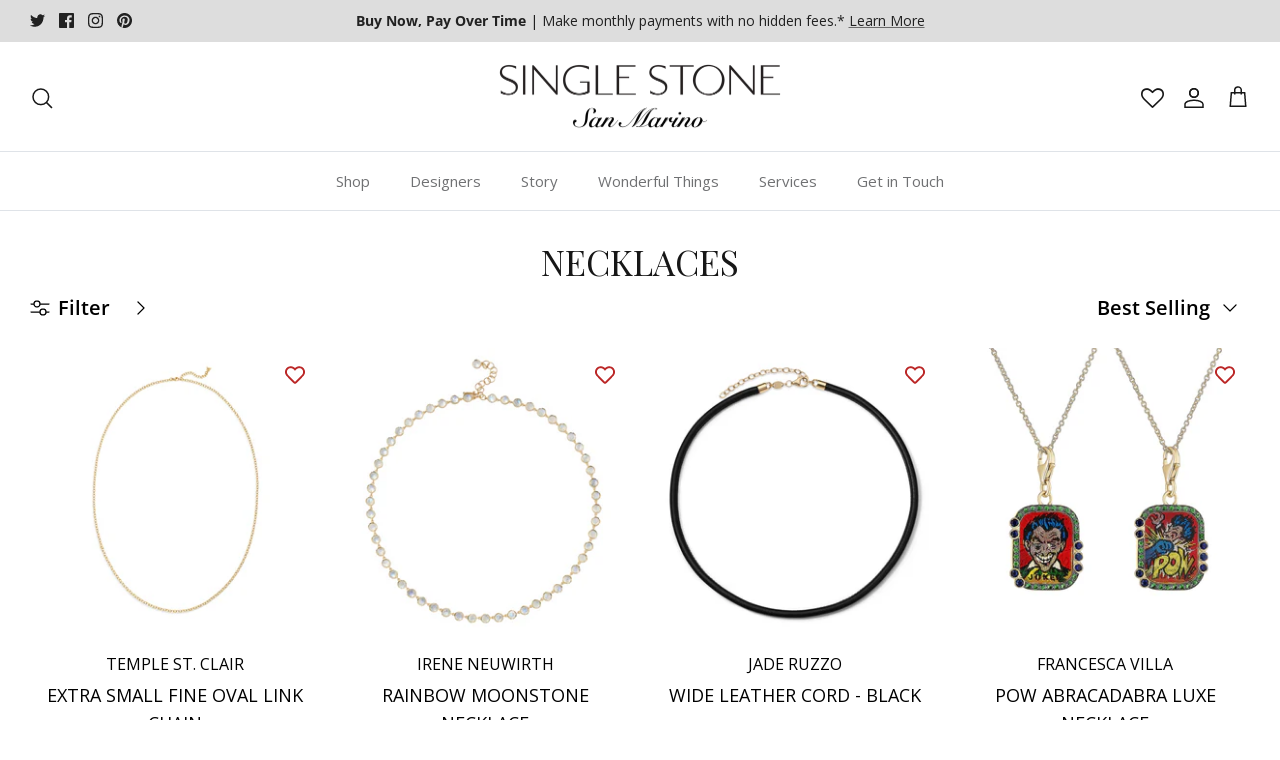

--- FILE ---
content_type: text/html; charset=utf-8
request_url: https://shopsinglestone.com/en-de/collections/all-necklaces
body_size: 40945
content:
<!DOCTYPE html><html lang="en" dir="ltr">
<head>


  <!-- Symmetry 5.5.1 -->

  <link rel="preload" href="//shopsinglestone.com/cdn/shop/t/30/assets/styles.css?v=46155182095478826671759332802" as="style">
  <meta charset="utf-8" />
<meta name="viewport" content="width=device-width,initial-scale=1.0" />
<meta http-equiv="X-UA-Compatible" content="IE=edge">

<link rel="preconnect" href="https://cdn.shopify.com" crossorigin>
<link rel="preconnect" href="https://fonts.shopify.com" crossorigin>
<link rel="preconnect" href="https://monorail-edge.shopifysvc.com"><link rel="preload" as="font" href="//shopsinglestone.com/cdn/fonts/open_sans/opensans_n4.c32e4d4eca5273f6d4ee95ddf54b5bbb75fc9b61.woff2" type="font/woff2" crossorigin><link rel="preload" as="font" href="//shopsinglestone.com/cdn/fonts/open_sans/opensans_n7.a9393be1574ea8606c68f4441806b2711d0d13e4.woff2" type="font/woff2" crossorigin><link rel="preload" as="font" href="//shopsinglestone.com/cdn/fonts/open_sans/opensans_i4.6f1d45f7a46916cc95c694aab32ecbf7509cbf33.woff2" type="font/woff2" crossorigin><link rel="preload" as="font" href="//shopsinglestone.com/cdn/fonts/open_sans/opensans_i7.916ced2e2ce15f7fcd95d196601a15e7b89ee9a4.woff2" type="font/woff2" crossorigin><link rel="preload" as="font" href="//shopsinglestone.com/cdn/fonts/open_sans/opensans_n4.c32e4d4eca5273f6d4ee95ddf54b5bbb75fc9b61.woff2" type="font/woff2" crossorigin><link rel="preload" as="font" href="//shopsinglestone.com/cdn/fonts/playfair_display/playfairdisplay_n4.9980f3e16959dc89137cc1369bfc3ae98af1deb9.woff2" type="font/woff2" crossorigin><link rel="preload" as="font" href="//shopsinglestone.com/cdn/fonts/jost/jost_n4.d47a1b6347ce4a4c9f437608011273009d91f2b7.woff2" type="font/woff2" crossorigin><link rel="preload" href="//shopsinglestone.com/cdn/shop/t/30/assets/vendor.min.js?v=11589511144441591071679995526" as="script">
<link rel="preload" href="//shopsinglestone.com/cdn/shop/t/30/assets/theme.js?v=172761886286336948161679995526" as="script"><link rel="canonical" href="https://shopsinglestone.com/en-de/collections/all-necklaces" /><link rel="shortcut icon" href="//shopsinglestone.com/cdn/shop/files/ssfavicon2.png?v=1663100017" type="image/png" />
<meta property="og:site_name" content="Single Stone San Marino">
<meta property="og:url" content="https://shopsinglestone.com/en-de/collections/all-necklaces">
<meta property="og:title" content="Necklaces">
<meta property="og:type" content="product.group">
<meta property="og:description" content="Single Stone San Marino"><meta name="twitter:site" content="@shopsinglestone"><meta name="twitter:card" content="summary_large_image">
<meta name="twitter:title" content="Necklaces">
<meta name="twitter:description" content="Single Stone San Marino">


  <link href="//shopsinglestone.com/cdn/shop/t/30/assets/styles.css?v=46155182095478826671759332802" rel="stylesheet" type="text/css" media="all" />

  <script>
    window.theme = window.theme || {};
    theme.money_format_with_product_code_preference = "€{{amount_with_comma_separator}}";
    theme.money_format_with_cart_code_preference = "€{{amount_with_comma_separator}}";
    theme.money_format = "€{{amount_with_comma_separator}}";
    theme.strings = {
      previous: "Previous",
      next: "Next",
      addressError: "Error looking up that address",
      addressNoResults: "No results for that address",
      addressQueryLimit: "You have exceeded the Google API usage limit. Consider upgrading to a \u003ca href=\"https:\/\/developers.google.com\/maps\/premium\/usage-limits\"\u003ePremium Plan\u003c\/a\u003e.",
      authError: "There was a problem authenticating your Google Maps API Key.",
      icon_labels_left: "Left",
      icon_labels_right: "Right",
      icon_labels_down: "Down",
      icon_labels_close: "Close",
      icon_labels_plus: "Plus",
      cart_terms_confirmation: "You must agree to the terms and conditions before continuing.",
      products_listing_from: "From",
      layout_live_search_see_all: "See all results",
      products_product_add_to_cart: "Add to Cart",
      products_variant_no_stock: "Sold out",
      products_variant_non_existent: "Unavailable",
      products_product_pick_a: "Pick a",
      general_navigation_menu_toggle_aria_label: "Toggle menu",
      general_accessibility_labels_close: "Close",
      products_product_adding_to_cart: "Adding",
      products_product_added_to_cart: "Added to cart",
      general_quick_search_pages: "Pages",
      general_quick_search_no_results: "Sorry, we couldn\u0026#39;t find any results",
      collections_general_see_all_subcollections: "See all..."
    };
    theme.routes = {
      cart_url: '/en-de/cart',
      cart_add_url: '/en-de/cart/add.js',
      cart_change_url: '/en-de/cart/change',
      predictive_search_url: '/en-de/search/suggest'
    };
    theme.settings = {
      cart_type: "drawer",
      quickbuy_style: "off",
      avoid_orphans: true
    };
    document.documentElement.classList.add('js');
  </script><style>[data-swatch="casablanca"] { --swatch-background-image: url(//shopsinglestone.com/cdn/shop/files/Monogram-Casablanca_128x128_crop_bottom.png?v=5156603447557977606) }[data-swatch="gill sans"] { --swatch-background-image: url(//shopsinglestone.com/cdn/shop/files/gillsans_final_128x128_crop_bottom.png?v=8831146672724030407) }[data-swatch="geneva"] { --swatch-background-image: url(//shopsinglestone.com/cdn/shop/files/geneva_final_128x128_crop_bottom.png?v=16009780768182908091) }[data-swatch="prague"] { --swatch-background-image: url(//shopsinglestone.com/cdn/shop/files/prague_final_128x128_crop_bottom.png?v=17131549816554045810) }</style><script>window.performance && window.performance.mark && window.performance.mark('shopify.content_for_header.start');</script><meta id="shopify-digital-wallet" name="shopify-digital-wallet" content="/2375286835/digital_wallets/dialog">
<meta name="shopify-checkout-api-token" content="907d1bff5f08d04fcb8501ccc60b597c">
<meta id="in-context-paypal-metadata" data-shop-id="2375286835" data-venmo-supported="false" data-environment="production" data-locale="en_US" data-paypal-v4="true" data-currency="EUR">
<link rel="alternate" type="application/atom+xml" title="Feed" href="/en-de/collections/all-necklaces.atom" />
<link rel="next" href="/en-de/collections/all-necklaces?page=2">
<link rel="alternate" hreflang="x-default" href="https://shopsinglestone.com/collections/all-necklaces">
<link rel="alternate" hreflang="en" href="https://shopsinglestone.com/collections/all-necklaces">
<link rel="alternate" hreflang="en-DE" href="https://shopsinglestone.com/en-de/collections/all-necklaces">
<link rel="alternate" type="application/json+oembed" href="https://shopsinglestone.com/en-de/collections/all-necklaces.oembed">
<script async="async" src="/checkouts/internal/preloads.js?locale=en-DE"></script>
<link rel="preconnect" href="https://shop.app" crossorigin="anonymous">
<script async="async" src="https://shop.app/checkouts/internal/preloads.js?locale=en-DE&shop_id=2375286835" crossorigin="anonymous"></script>
<script id="shopify-features" type="application/json">{"accessToken":"907d1bff5f08d04fcb8501ccc60b597c","betas":["rich-media-storefront-analytics"],"domain":"shopsinglestone.com","predictiveSearch":true,"shopId":2375286835,"locale":"en"}</script>
<script>var Shopify = Shopify || {};
Shopify.shop = "single-stone-san-marino.myshopify.com";
Shopify.locale = "en";
Shopify.currency = {"active":"EUR","rate":"0.87497669"};
Shopify.country = "DE";
Shopify.theme = {"name":"SSMS - Symmetry Aug 2022 + wishlist hero","id":136683094267,"schema_name":"Symmetry","schema_version":"5.5.1","theme_store_id":568,"role":"main"};
Shopify.theme.handle = "null";
Shopify.theme.style = {"id":null,"handle":null};
Shopify.cdnHost = "shopsinglestone.com/cdn";
Shopify.routes = Shopify.routes || {};
Shopify.routes.root = "/en-de/";</script>
<script type="module">!function(o){(o.Shopify=o.Shopify||{}).modules=!0}(window);</script>
<script>!function(o){function n(){var o=[];function n(){o.push(Array.prototype.slice.apply(arguments))}return n.q=o,n}var t=o.Shopify=o.Shopify||{};t.loadFeatures=n(),t.autoloadFeatures=n()}(window);</script>
<script>
  window.ShopifyPay = window.ShopifyPay || {};
  window.ShopifyPay.apiHost = "shop.app\/pay";
  window.ShopifyPay.redirectState = null;
</script>
<script id="shop-js-analytics" type="application/json">{"pageType":"collection"}</script>
<script defer="defer" async type="module" src="//shopsinglestone.com/cdn/shopifycloud/shop-js/modules/v2/client.init-shop-cart-sync_C5BV16lS.en.esm.js"></script>
<script defer="defer" async type="module" src="//shopsinglestone.com/cdn/shopifycloud/shop-js/modules/v2/chunk.common_CygWptCX.esm.js"></script>
<script type="module">
  await import("//shopsinglestone.com/cdn/shopifycloud/shop-js/modules/v2/client.init-shop-cart-sync_C5BV16lS.en.esm.js");
await import("//shopsinglestone.com/cdn/shopifycloud/shop-js/modules/v2/chunk.common_CygWptCX.esm.js");

  window.Shopify.SignInWithShop?.initShopCartSync?.({"fedCMEnabled":true,"windoidEnabled":true});

</script>
<script>
  window.Shopify = window.Shopify || {};
  if (!window.Shopify.featureAssets) window.Shopify.featureAssets = {};
  window.Shopify.featureAssets['shop-js'] = {"shop-cart-sync":["modules/v2/client.shop-cart-sync_ZFArdW7E.en.esm.js","modules/v2/chunk.common_CygWptCX.esm.js"],"init-fed-cm":["modules/v2/client.init-fed-cm_CmiC4vf6.en.esm.js","modules/v2/chunk.common_CygWptCX.esm.js"],"shop-button":["modules/v2/client.shop-button_tlx5R9nI.en.esm.js","modules/v2/chunk.common_CygWptCX.esm.js"],"shop-cash-offers":["modules/v2/client.shop-cash-offers_DOA2yAJr.en.esm.js","modules/v2/chunk.common_CygWptCX.esm.js","modules/v2/chunk.modal_D71HUcav.esm.js"],"init-windoid":["modules/v2/client.init-windoid_sURxWdc1.en.esm.js","modules/v2/chunk.common_CygWptCX.esm.js"],"shop-toast-manager":["modules/v2/client.shop-toast-manager_ClPi3nE9.en.esm.js","modules/v2/chunk.common_CygWptCX.esm.js"],"init-shop-email-lookup-coordinator":["modules/v2/client.init-shop-email-lookup-coordinator_B8hsDcYM.en.esm.js","modules/v2/chunk.common_CygWptCX.esm.js"],"init-shop-cart-sync":["modules/v2/client.init-shop-cart-sync_C5BV16lS.en.esm.js","modules/v2/chunk.common_CygWptCX.esm.js"],"avatar":["modules/v2/client.avatar_BTnouDA3.en.esm.js"],"pay-button":["modules/v2/client.pay-button_FdsNuTd3.en.esm.js","modules/v2/chunk.common_CygWptCX.esm.js"],"init-customer-accounts":["modules/v2/client.init-customer-accounts_DxDtT_ad.en.esm.js","modules/v2/client.shop-login-button_C5VAVYt1.en.esm.js","modules/v2/chunk.common_CygWptCX.esm.js","modules/v2/chunk.modal_D71HUcav.esm.js"],"init-shop-for-new-customer-accounts":["modules/v2/client.init-shop-for-new-customer-accounts_ChsxoAhi.en.esm.js","modules/v2/client.shop-login-button_C5VAVYt1.en.esm.js","modules/v2/chunk.common_CygWptCX.esm.js","modules/v2/chunk.modal_D71HUcav.esm.js"],"shop-login-button":["modules/v2/client.shop-login-button_C5VAVYt1.en.esm.js","modules/v2/chunk.common_CygWptCX.esm.js","modules/v2/chunk.modal_D71HUcav.esm.js"],"init-customer-accounts-sign-up":["modules/v2/client.init-customer-accounts-sign-up_CPSyQ0Tj.en.esm.js","modules/v2/client.shop-login-button_C5VAVYt1.en.esm.js","modules/v2/chunk.common_CygWptCX.esm.js","modules/v2/chunk.modal_D71HUcav.esm.js"],"shop-follow-button":["modules/v2/client.shop-follow-button_Cva4Ekp9.en.esm.js","modules/v2/chunk.common_CygWptCX.esm.js","modules/v2/chunk.modal_D71HUcav.esm.js"],"checkout-modal":["modules/v2/client.checkout-modal_BPM8l0SH.en.esm.js","modules/v2/chunk.common_CygWptCX.esm.js","modules/v2/chunk.modal_D71HUcav.esm.js"],"lead-capture":["modules/v2/client.lead-capture_Bi8yE_yS.en.esm.js","modules/v2/chunk.common_CygWptCX.esm.js","modules/v2/chunk.modal_D71HUcav.esm.js"],"shop-login":["modules/v2/client.shop-login_D6lNrXab.en.esm.js","modules/v2/chunk.common_CygWptCX.esm.js","modules/v2/chunk.modal_D71HUcav.esm.js"],"payment-terms":["modules/v2/client.payment-terms_CZxnsJam.en.esm.js","modules/v2/chunk.common_CygWptCX.esm.js","modules/v2/chunk.modal_D71HUcav.esm.js"]};
</script>
<script>(function() {
  var isLoaded = false;
  function asyncLoad() {
    if (isLoaded) return;
    isLoaded = true;
    var urls = ["https:\/\/www.improvedcontactform.com\/icf.js?shop=single-stone-san-marino.myshopify.com","https:\/\/cdn.nfcube.com\/d36094b297702dc19960c5b42e8bc8e2.js?shop=single-stone-san-marino.myshopify.com","https:\/\/wishlisthero-assets.revampco.com\/store-front\/bundle2.js?shop=single-stone-san-marino.myshopify.com","https:\/\/wishlisthero-assets.revampco.com\/store-front\/bundle2.js?shop=single-stone-san-marino.myshopify.com","https:\/\/wishlisthero-assets.revampco.com\/store-front\/bundle2.js?shop=single-stone-san-marino.myshopify.com"];
    for (var i = 0; i < urls.length; i++) {
      var s = document.createElement('script');
      s.type = 'text/javascript';
      s.async = true;
      s.src = urls[i];
      var x = document.getElementsByTagName('script')[0];
      x.parentNode.insertBefore(s, x);
    }
  };
  if(window.attachEvent) {
    window.attachEvent('onload', asyncLoad);
  } else {
    window.addEventListener('load', asyncLoad, false);
  }
})();</script>
<script id="__st">var __st={"a":2375286835,"offset":-28800,"reqid":"bd442eb8-766b-4770-b2ee-f03deb68d4fc-1768647926","pageurl":"shopsinglestone.com\/en-de\/collections\/all-necklaces","u":"1fa2ea40c17c","p":"collection","rtyp":"collection","rid":401702715643};</script>
<script>window.ShopifyPaypalV4VisibilityTracking = true;</script>
<script id="captcha-bootstrap">!function(){'use strict';const t='contact',e='account',n='new_comment',o=[[t,t],['blogs',n],['comments',n],[t,'customer']],c=[[e,'customer_login'],[e,'guest_login'],[e,'recover_customer_password'],[e,'create_customer']],r=t=>t.map((([t,e])=>`form[action*='/${t}']:not([data-nocaptcha='true']) input[name='form_type'][value='${e}']`)).join(','),a=t=>()=>t?[...document.querySelectorAll(t)].map((t=>t.form)):[];function s(){const t=[...o],e=r(t);return a(e)}const i='password',u='form_key',d=['recaptcha-v3-token','g-recaptcha-response','h-captcha-response',i],f=()=>{try{return window.sessionStorage}catch{return}},m='__shopify_v',_=t=>t.elements[u];function p(t,e,n=!1){try{const o=window.sessionStorage,c=JSON.parse(o.getItem(e)),{data:r}=function(t){const{data:e,action:n}=t;return t[m]||n?{data:e,action:n}:{data:t,action:n}}(c);for(const[e,n]of Object.entries(r))t.elements[e]&&(t.elements[e].value=n);n&&o.removeItem(e)}catch(o){console.error('form repopulation failed',{error:o})}}const l='form_type',E='cptcha';function T(t){t.dataset[E]=!0}const w=window,h=w.document,L='Shopify',v='ce_forms',y='captcha';let A=!1;((t,e)=>{const n=(g='f06e6c50-85a8-45c8-87d0-21a2b65856fe',I='https://cdn.shopify.com/shopifycloud/storefront-forms-hcaptcha/ce_storefront_forms_captcha_hcaptcha.v1.5.2.iife.js',D={infoText:'Protected by hCaptcha',privacyText:'Privacy',termsText:'Terms'},(t,e,n)=>{const o=w[L][v],c=o.bindForm;if(c)return c(t,g,e,D).then(n);var r;o.q.push([[t,g,e,D],n]),r=I,A||(h.body.append(Object.assign(h.createElement('script'),{id:'captcha-provider',async:!0,src:r})),A=!0)});var g,I,D;w[L]=w[L]||{},w[L][v]=w[L][v]||{},w[L][v].q=[],w[L][y]=w[L][y]||{},w[L][y].protect=function(t,e){n(t,void 0,e),T(t)},Object.freeze(w[L][y]),function(t,e,n,w,h,L){const[v,y,A,g]=function(t,e,n){const i=e?o:[],u=t?c:[],d=[...i,...u],f=r(d),m=r(i),_=r(d.filter((([t,e])=>n.includes(e))));return[a(f),a(m),a(_),s()]}(w,h,L),I=t=>{const e=t.target;return e instanceof HTMLFormElement?e:e&&e.form},D=t=>v().includes(t);t.addEventListener('submit',(t=>{const e=I(t);if(!e)return;const n=D(e)&&!e.dataset.hcaptchaBound&&!e.dataset.recaptchaBound,o=_(e),c=g().includes(e)&&(!o||!o.value);(n||c)&&t.preventDefault(),c&&!n&&(function(t){try{if(!f())return;!function(t){const e=f();if(!e)return;const n=_(t);if(!n)return;const o=n.value;o&&e.removeItem(o)}(t);const e=Array.from(Array(32),(()=>Math.random().toString(36)[2])).join('');!function(t,e){_(t)||t.append(Object.assign(document.createElement('input'),{type:'hidden',name:u})),t.elements[u].value=e}(t,e),function(t,e){const n=f();if(!n)return;const o=[...t.querySelectorAll(`input[type='${i}']`)].map((({name:t})=>t)),c=[...d,...o],r={};for(const[a,s]of new FormData(t).entries())c.includes(a)||(r[a]=s);n.setItem(e,JSON.stringify({[m]:1,action:t.action,data:r}))}(t,e)}catch(e){console.error('failed to persist form',e)}}(e),e.submit())}));const S=(t,e)=>{t&&!t.dataset[E]&&(n(t,e.some((e=>e===t))),T(t))};for(const o of['focusin','change'])t.addEventListener(o,(t=>{const e=I(t);D(e)&&S(e,y())}));const B=e.get('form_key'),M=e.get(l),P=B&&M;t.addEventListener('DOMContentLoaded',(()=>{const t=y();if(P)for(const e of t)e.elements[l].value===M&&p(e,B);[...new Set([...A(),...v().filter((t=>'true'===t.dataset.shopifyCaptcha))])].forEach((e=>S(e,t)))}))}(h,new URLSearchParams(w.location.search),n,t,e,['guest_login'])})(!0,!0)}();</script>
<script integrity="sha256-4kQ18oKyAcykRKYeNunJcIwy7WH5gtpwJnB7kiuLZ1E=" data-source-attribution="shopify.loadfeatures" defer="defer" src="//shopsinglestone.com/cdn/shopifycloud/storefront/assets/storefront/load_feature-a0a9edcb.js" crossorigin="anonymous"></script>
<script crossorigin="anonymous" defer="defer" src="//shopsinglestone.com/cdn/shopifycloud/storefront/assets/shopify_pay/storefront-65b4c6d7.js?v=20250812"></script>
<script data-source-attribution="shopify.dynamic_checkout.dynamic.init">var Shopify=Shopify||{};Shopify.PaymentButton=Shopify.PaymentButton||{isStorefrontPortableWallets:!0,init:function(){window.Shopify.PaymentButton.init=function(){};var t=document.createElement("script");t.src="https://shopsinglestone.com/cdn/shopifycloud/portable-wallets/latest/portable-wallets.en.js",t.type="module",document.head.appendChild(t)}};
</script>
<script data-source-attribution="shopify.dynamic_checkout.buyer_consent">
  function portableWalletsHideBuyerConsent(e){var t=document.getElementById("shopify-buyer-consent"),n=document.getElementById("shopify-subscription-policy-button");t&&n&&(t.classList.add("hidden"),t.setAttribute("aria-hidden","true"),n.removeEventListener("click",e))}function portableWalletsShowBuyerConsent(e){var t=document.getElementById("shopify-buyer-consent"),n=document.getElementById("shopify-subscription-policy-button");t&&n&&(t.classList.remove("hidden"),t.removeAttribute("aria-hidden"),n.addEventListener("click",e))}window.Shopify?.PaymentButton&&(window.Shopify.PaymentButton.hideBuyerConsent=portableWalletsHideBuyerConsent,window.Shopify.PaymentButton.showBuyerConsent=portableWalletsShowBuyerConsent);
</script>
<script data-source-attribution="shopify.dynamic_checkout.cart.bootstrap">document.addEventListener("DOMContentLoaded",(function(){function t(){return document.querySelector("shopify-accelerated-checkout-cart, shopify-accelerated-checkout")}if(t())Shopify.PaymentButton.init();else{new MutationObserver((function(e,n){t()&&(Shopify.PaymentButton.init(),n.disconnect())})).observe(document.body,{childList:!0,subtree:!0})}}));
</script>
<link id="shopify-accelerated-checkout-styles" rel="stylesheet" media="screen" href="https://shopsinglestone.com/cdn/shopifycloud/portable-wallets/latest/accelerated-checkout-backwards-compat.css" crossorigin="anonymous">
<style id="shopify-accelerated-checkout-cart">
        #shopify-buyer-consent {
  margin-top: 1em;
  display: inline-block;
  width: 100%;
}

#shopify-buyer-consent.hidden {
  display: none;
}

#shopify-subscription-policy-button {
  background: none;
  border: none;
  padding: 0;
  text-decoration: underline;
  font-size: inherit;
  cursor: pointer;
}

#shopify-subscription-policy-button::before {
  box-shadow: none;
}

      </style>

<script>window.performance && window.performance.mark && window.performance.mark('shopify.content_for_header.end');</script>

<!-- Font icon for header icons -->
<link href="https://wishlisthero-assets.revampco.com/safe-icons/css/wishlisthero-icons.css" rel="stylesheet"/>
<!-- Style for floating buttons and others -->
<style type="text/css">
    .wishlisthero-floating {
        position: absolute;
          right:5px;
        top: 5px;
        z-index: 23;
        border-radius: 100%;
    }

    .wishlisthero-floating:hover {
        background-color: rgba(0, 0, 0, 0.05);
    }

    .wishlisthero-floating button {
        font-size: 20px !important;
        width: 40px !important;
        padding: 0.125em 0 0 !important;
    }
.MuiTypography-body2 ,.MuiTypography-body1 ,.MuiTypography-caption ,.MuiTypography-button ,.MuiTypography-h1 ,.MuiTypography-h2 ,.MuiTypography-h3 ,.MuiTypography-h4 ,.MuiTypography-h5 ,.MuiTypography-h6 ,.MuiTypography-subtitle1 ,.MuiTypography-subtitle2 ,.MuiTypography-overline , MuiButton-root,  .MuiCardHeader-title a{
     font-family: inherit !important; /*Roboto, Helvetica, Arial, sans-serif;*/
}
.MuiTypography-h1 , .MuiTypography-h2 , .MuiTypography-h3 , .MuiTypography-h4 , .MuiTypography-h5 , .MuiTypography-h6 ,  .MuiCardHeader-title a{
     font-family: ,  !important;
     font-family: ,  !important;
     font-family: ,  !important;
     font-family: ,  !important;
}

    /****************************************************************************************/
    /* For some theme shared view need some spacing */
    /*
    #wishlist-hero-shared-list-view {
  margin-top: 15px;
  margin-bottom: 15px;
}
#wishlist-hero-shared-list-view h1 {
  padding-left: 5px;
}

#wishlisthero-product-page-button-container {
  padding-top: 15px;
}
*/
    /****************************************************************************************/
    /* #wishlisthero-product-page-button-container button {
  padding-left: 1px !important;
} */
    /****************************************************************************************/
    /* Customize the indicator when wishlist has items AND the normal indicator not working */
/*     span.wishlist-hero-items-count {

  top: 0px;
  right: -6px;



}

@media screen and (max-width: 749px){
.wishlisthero-product-page-button-container{
width:100%
}
.wishlisthero-product-page-button-container button{
 margin-left:auto !important; margin-right: auto !important;
}
}
@media screen and (max-width: 749px) {
span.wishlist-hero-items-count {
top: 10px;
right: 3px;
}
}*/
</style>
<script>window.wishlisthero_cartDotClasses=['site-header__cart-count', 'is-visible'];</script>
 <script type='text/javascript'>try{
   window.WishListHero_setting = {"ButtonColor":"rgba(180, 15, 15, 1)","IconColor":"rgba(255, 255, 255, 1)","IconType":"Heart","ButtonTextBeforeAdding":"ADD TO WISHLIST","ButtonTextAfterAdding":"ADDED TO WISHLIST","AnimationAfterAddition":"Blink","ButtonTextAddToCart":"ADD TO CART","ButtonTextOutOfStock":"OUT OF STOCK","ButtonTextAddAllToCart":"ADD ALL TO CART","ButtonTextRemoveAllToCart":"REMOVE ALL FROM WISHLIST","AddedProductNotificationText":"Product added to wishlist successfully","AddedProductToCartNotificationText":"Product added to cart successfully","ViewCartLinkText":"View Cart","SharePopup_TitleText":"Share My wishlist","SharePopup_shareBtnText":"Share","SharePopup_shareHederText":"Share on Social Networks","SharePopup_shareCopyText":"Or copy Wishlist link to share","SharePopup_shareCancelBtnText":"cancel","SharePopup_shareCopyBtnText":"copy","SendEMailPopup_BtnText":"send email","SendEMailPopup_FromText":"From Name","SendEMailPopup_ToText":"To email","SendEMailPopup_BodyText":"Body","SendEMailPopup_SendBtnText":"send","SendEMailPopup_TitleText":"Send My Wishlist via Email","AddProductMessageText":"Are you sure you want to add all items to cart ?","RemoveProductMessageText":"Are you sure you want to remove this item from your wishlist ?","RemoveAllProductMessageText":"Are you sure you want to remove all items from your wishlist ?","RemovedProductNotificationText":"Product removed from wishlist successfully","AddAllOutOfStockProductNotificationText":"There seems to have been an issue adding items to cart, please try again later","RemovePopupOkText":"ok","RemovePopup_HeaderText":"ARE YOU SURE?","ViewWishlistText":"View wishlist","EmptyWishlistText":"There are no items in this wishlist","BuyNowButtonText":"Buy Now","BuyNowButtonColor":"rgb(144, 86, 162)","BuyNowTextButtonColor":"rgb(255, 255, 255)","Wishlist_Title":"My Wishlist","WishlistHeaderTitleAlignment":"Center","WishlistProductImageSize":"Large","PriceColor":"rgba(0, 0, 0, 1)","HeaderFontSize":"30","PriceFontSize":"18","ProductNameFontSize":"16","LaunchPointType":"header_menu","DisplayWishlistAs":"seprate_page","DisplayButtonAs":"button_with_icon","PopupSize":"md","HideAddToCartButton":false,"NoRedirectAfterAddToCart":true,"DisableGuestCustomer":true,"LoginPopupContent":"Please login to save your wishlist across devices.","LoginPopupLoginBtnText":"Login","LoginPopupContentFontSize":"20","NotificationPopupPosition":"center","WishlistButtonTextColor":"rgba(255, 255, 255, 1)","EnableRemoveFromWishlistAfterAddButtonText":"REMOVE FROM WISHLIST","_id":"632ca236750ca05d47552707","EnableCollection":true,"EnableShare":true,"RemovePowerBy":false,"EnableFBPixel":false,"DisapleApp":false,"FloatPointPossition":"bottom_right","HeartStateToggle":true,"HeaderMenuItemsIndicator":true,"EnableRemoveFromWishlistAfterAdd":true,"CollectionViewAddedToWishlistIconBackgroundColor":"","CollectionViewAddedToWishlistIconColor":"","CollectionViewIconBackgroundColor":"","CollectionViewIconColor":"rgba(180, 15, 15, 1)","SendEMailPopup_SendNotificationText":"email sent successfully","SharePopup_shareCopiedText":"Copied","ThrdParty_Trans_active":false,"Shop":"single-stone-san-marino.myshopify.com","shop":"single-stone-san-marino.myshopify.com","Status":"Active","Plan":"FREE"};  
  }catch(e){ console.error('Error loading config',e); } </script>

 <script src="https://cdn.jsdelivr.net/npm/arrive@2.4.1/src/arrive.min.js"></script>
<script type="text/javascript">
 document.arrive(".wishlist-hero-custom-button", function (wishlistButton) {
    var ev = new CustomEvent("wishlist-hero-add-to-custom-element", {
      detail: wishlistButton,
    });
    document.dispatchEvent(ev);
  });
</script><!-- BEGIN app block: shopify://apps/klaviyo-email-marketing-sms/blocks/klaviyo-onsite-embed/2632fe16-c075-4321-a88b-50b567f42507 -->












  <script async src="https://static.klaviyo.com/onsite/js/QSjerz/klaviyo.js?company_id=QSjerz"></script>
  <script>!function(){if(!window.klaviyo){window._klOnsite=window._klOnsite||[];try{window.klaviyo=new Proxy({},{get:function(n,i){return"push"===i?function(){var n;(n=window._klOnsite).push.apply(n,arguments)}:function(){for(var n=arguments.length,o=new Array(n),w=0;w<n;w++)o[w]=arguments[w];var t="function"==typeof o[o.length-1]?o.pop():void 0,e=new Promise((function(n){window._klOnsite.push([i].concat(o,[function(i){t&&t(i),n(i)}]))}));return e}}})}catch(n){window.klaviyo=window.klaviyo||[],window.klaviyo.push=function(){var n;(n=window._klOnsite).push.apply(n,arguments)}}}}();</script>

  




  <script>
    window.klaviyoReviewsProductDesignMode = false
  </script>







<!-- END app block --><!-- BEGIN app block: shopify://apps/smart-seo/blocks/smartseo/7b0a6064-ca2e-4392-9a1d-8c43c942357b --><meta name="smart-seo-integrated" content="true" /><!-- metatagsSavedToSEOFields: false --><!-- BEGIN app snippet: smartseo.custom.schemas.jsonld --><!-- END app snippet --><!-- BEGIN app snippet: smartseo.collection.metatags --><!-- collection_seo_template_metafield:  --><title>Necklaces</title>
<meta name="description" content="" />
<meta name="smartseo-timestamp" content="0" /><!-- END app snippet --><!-- BEGIN app snippet: smartseo.no.index -->





<!-- END app snippet --><!-- END app block --><!-- BEGIN app block: shopify://apps/wishlist-hero/blocks/app-embed/a9a5079b-59e8-47cb-b659-ecf1c60b9b72 -->


<script type="text/javascript">
  
    window.wishlisthero_buttonProdPageClasses = [];
  
  
    window.wishlisthero_cartDotClasses = [];
  
</script>
<!-- BEGIN app snippet: extraStyles -->

<style>
  .wishlisthero-floating {
    position: absolute;
    top: 5px;
    z-index: 21;
    border-radius: 100%;
    width: fit-content;
    right: 5px;
    left: auto;
    &.wlh-left-btn {
      left: 5px !important;
      right: auto !important;
    }
    &.wlh-right-btn {
      right: 5px !important;
      left: auto !important;
    }
    
  }
  @media(min-width:1300px) {
    .product-item__link.product-item__image--margins .wishlisthero-floating, {
      
        left: 50% !important;
        margin-left: -295px;
      
    }
  }
  .MuiTypography-h1,.MuiTypography-h2,.MuiTypography-h3,.MuiTypography-h4,.MuiTypography-h5,.MuiTypography-h6,.MuiButton-root,.MuiCardHeader-title a {
    font-family: ,  !important;
  }
</style>






<!-- END app snippet -->
<!-- BEGIN app snippet: renderAssets -->

  <link rel="preload" href="https://cdn.shopify.com/extensions/019badc7-12fe-783e-9dfe-907190f91114/wishlist-hero-81/assets/default.css" as="style" onload="this.onload=null;this.rel='stylesheet'">
  <noscript><link href="//cdn.shopify.com/extensions/019badc7-12fe-783e-9dfe-907190f91114/wishlist-hero-81/assets/default.css" rel="stylesheet" type="text/css" media="all" /></noscript>
  <script defer src="https://cdn.shopify.com/extensions/019badc7-12fe-783e-9dfe-907190f91114/wishlist-hero-81/assets/default.js"></script>
<!-- END app snippet -->


<script type="text/javascript">
  try{
  
    var scr_bdl_path = "https://cdn.shopify.com/extensions/019badc7-12fe-783e-9dfe-907190f91114/wishlist-hero-81/assets/bundle2.js";
    window._wh_asset_path = scr_bdl_path.substring(0,scr_bdl_path.lastIndexOf("/")) + "/";
  

  }catch(e){ console.log(e)}
  try{

  
    window.WishListHero_setting = {"ButtonColor":"rgba(180, 15, 15, 1)","IconColor":"rgba(255, 255, 255, 1)","IconType":"Heart","ButtonTextBeforeAdding":"ADD TO WISHLIST","ButtonTextAfterAdding":"ADDED TO WISHLIST","AnimationAfterAddition":"Blink","ButtonTextAddToCart":"ADD TO CART","ButtonTextOutOfStock":"OUT OF STOCK","ButtonTextAddAllToCart":"ADD ALL TO CART","ButtonTextRemoveAllToCart":"REMOVE ALL FROM WISHLIST","AddedProductNotificationText":"Product added to wishlist successfully","AddedProductToCartNotificationText":"Product added to cart successfully","ViewCartLinkText":"View Cart","SharePopup_TitleText":"Share My wishlist","SharePopup_shareBtnText":"Share","SharePopup_shareHederText":"Share on Social Networks","SharePopup_shareCopyText":"Or copy Wishlist link to share","SharePopup_shareCancelBtnText":"cancel","SharePopup_shareCopyBtnText":"copy","SendEMailPopup_BtnText":"send email","SendEMailPopup_FromText":"From Name","SendEMailPopup_ToText":"To email","SendEMailPopup_BodyText":"Body","SendEMailPopup_SendBtnText":"send","SendEMailPopup_TitleText":"Send My Wishlist via Email","AddProductMessageText":"Are you sure you want to add all items to cart ?","RemoveProductMessageText":"Are you sure you want to remove this item from your wishlist ?","RemoveAllProductMessageText":"Are you sure you want to remove all items from your wishlist ?","RemovedProductNotificationText":"Product removed from wishlist successfully","AddAllOutOfStockProductNotificationText":"There seems to have been an issue adding items to cart, please try again later","RemovePopupOkText":"ok","RemovePopup_HeaderText":"ARE YOU SURE?","ViewWishlistText":"View wishlist","EmptyWishlistText":"There are no items in this wishlist","BuyNowButtonText":"Buy Now","BuyNowButtonColor":"rgb(144, 86, 162)","BuyNowTextButtonColor":"rgb(255, 255, 255)","Wishlist_Title":"My Wishlist","WishlistHeaderTitleAlignment":"Center","WishlistProductImageSize":"Large","PriceColor":"rgba(0, 0, 0, 1)","HeaderFontSize":"30","PriceFontSize":"18","ProductNameFontSize":"16","LaunchPointType":"header_menu","DisplayWishlistAs":"seprate_page","DisplayButtonAs":"button_with_icon","PopupSize":"md","HideAddToCartButton":false,"NoRedirectAfterAddToCart":true,"DisableGuestCustomer":true,"LoginPopupContent":"Please login to save your wishlist across devices.","LoginPopupLoginBtnText":"Login","LoginPopupContentFontSize":"20","NotificationPopupPosition":"center","WishlistButtonTextColor":"rgba(255, 255, 255, 1)","EnableRemoveFromWishlistAfterAddButtonText":"REMOVE FROM WISHLIST","_id":"632ca236750ca05d47552707","EnableCollection":true,"EnableShare":true,"RemovePowerBy":false,"EnableFBPixel":false,"DisapleApp":false,"FloatPointPossition":"bottom_right","HeartStateToggle":true,"HeaderMenuItemsIndicator":true,"EnableRemoveFromWishlistAfterAdd":true,"CollectionViewAddedToWishlistIconBackgroundColor":"","CollectionViewAddedToWishlistIconColor":"","CollectionViewIconBackgroundColor":"","CollectionViewIconColor":"rgba(180, 15, 15, 1)","SendEMailPopup_SendNotificationText":"email sent successfully","SharePopup_shareCopiedText":"Copied","ThrdParty_Trans_active":false,"Shop":"single-stone-san-marino.myshopify.com","shop":"single-stone-san-marino.myshopify.com","Status":"Active","Plan":"FREE"};
    if(typeof(window.WishListHero_setting_theme_override) != "undefined"){
                                                                                window.WishListHero_setting = {
                                                                                    ...window.WishListHero_setting,
                                                                                    ...window.WishListHero_setting_theme_override
                                                                                };
                                                                            }
                                                                            // Done

  

  }catch(e){ console.error('Error loading config',e); }
</script>


  <script src="https://cdn.shopify.com/extensions/019badc7-12fe-783e-9dfe-907190f91114/wishlist-hero-81/assets/bundle2.js" defer></script>



<script type="text/javascript">
  if (!window.__wishlistHeroArriveScriptLoaded) {
    window.__wishlistHeroArriveScriptLoaded = true;
    function wh_loadScript(scriptUrl) {
      const script = document.createElement('script'); script.src = scriptUrl;
      document.body.appendChild(script);
      return new Promise((res, rej) => { script.onload = function () { res(); }; script.onerror = function () { rej(); } });
    }
  }
  document.addEventListener("DOMContentLoaded", () => {
      wh_loadScript('https://cdn.shopify.com/extensions/019badc7-12fe-783e-9dfe-907190f91114/wishlist-hero-81/assets/arrive.min.js').then(function () {
          document.arrive('.wishlist-hero-custom-button', function (wishlistButton) {
              var ev = new
                  CustomEvent('wishlist-hero-add-to-custom-element', { detail: wishlistButton }); document.dispatchEvent(ev);
          });
      });
  });
</script>


<!-- BEGIN app snippet: TransArray -->
<script>
  window.WLH_reload_translations = function() {
    let _wlh_res = {};
    if (window.WishListHero_setting && window.WishListHero_setting['ThrdParty_Trans_active']) {

      
        

        window.WishListHero_setting["ButtonTextBeforeAdding"] = "";
        _wlh_res["ButtonTextBeforeAdding"] = "";
        

        window.WishListHero_setting["ButtonTextAfterAdding"] = "";
        _wlh_res["ButtonTextAfterAdding"] = "";
        

        window.WishListHero_setting["ButtonTextAddToCart"] = "";
        _wlh_res["ButtonTextAddToCart"] = "";
        

        window.WishListHero_setting["ButtonTextOutOfStock"] = "";
        _wlh_res["ButtonTextOutOfStock"] = "";
        

        window.WishListHero_setting["ButtonTextAddAllToCart"] = "";
        _wlh_res["ButtonTextAddAllToCart"] = "";
        

        window.WishListHero_setting["ButtonTextRemoveAllToCart"] = "";
        _wlh_res["ButtonTextRemoveAllToCart"] = "";
        

        window.WishListHero_setting["AddedProductNotificationText"] = "";
        _wlh_res["AddedProductNotificationText"] = "";
        

        window.WishListHero_setting["AddedProductToCartNotificationText"] = "";
        _wlh_res["AddedProductToCartNotificationText"] = "";
        

        window.WishListHero_setting["ViewCartLinkText"] = "";
        _wlh_res["ViewCartLinkText"] = "";
        

        window.WishListHero_setting["SharePopup_TitleText"] = "";
        _wlh_res["SharePopup_TitleText"] = "";
        

        window.WishListHero_setting["SharePopup_shareBtnText"] = "";
        _wlh_res["SharePopup_shareBtnText"] = "";
        

        window.WishListHero_setting["SharePopup_shareHederText"] = "";
        _wlh_res["SharePopup_shareHederText"] = "";
        

        window.WishListHero_setting["SharePopup_shareCopyText"] = "";
        _wlh_res["SharePopup_shareCopyText"] = "";
        

        window.WishListHero_setting["SharePopup_shareCancelBtnText"] = "";
        _wlh_res["SharePopup_shareCancelBtnText"] = "";
        

        window.WishListHero_setting["SharePopup_shareCopyBtnText"] = "";
        _wlh_res["SharePopup_shareCopyBtnText"] = "";
        

        window.WishListHero_setting["SendEMailPopup_BtnText"] = "";
        _wlh_res["SendEMailPopup_BtnText"] = "";
        

        window.WishListHero_setting["SendEMailPopup_FromText"] = "";
        _wlh_res["SendEMailPopup_FromText"] = "";
        

        window.WishListHero_setting["SendEMailPopup_ToText"] = "";
        _wlh_res["SendEMailPopup_ToText"] = "";
        

        window.WishListHero_setting["SendEMailPopup_BodyText"] = "";
        _wlh_res["SendEMailPopup_BodyText"] = "";
        

        window.WishListHero_setting["SendEMailPopup_SendBtnText"] = "";
        _wlh_res["SendEMailPopup_SendBtnText"] = "";
        

        window.WishListHero_setting["SendEMailPopup_SendNotificationText"] = "";
        _wlh_res["SendEMailPopup_SendNotificationText"] = "";
        

        window.WishListHero_setting["SendEMailPopup_TitleText"] = "";
        _wlh_res["SendEMailPopup_TitleText"] = "";
        

        window.WishListHero_setting["AddProductMessageText"] = "";
        _wlh_res["AddProductMessageText"] = "";
        

        window.WishListHero_setting["RemoveProductMessageText"] = "";
        _wlh_res["RemoveProductMessageText"] = "";
        

        window.WishListHero_setting["RemoveAllProductMessageText"] = "";
        _wlh_res["RemoveAllProductMessageText"] = "";
        

        window.WishListHero_setting["RemovedProductNotificationText"] = "";
        _wlh_res["RemovedProductNotificationText"] = "";
        

        window.WishListHero_setting["AddAllOutOfStockProductNotificationText"] = "";
        _wlh_res["AddAllOutOfStockProductNotificationText"] = "";
        

        window.WishListHero_setting["RemovePopupOkText"] = "";
        _wlh_res["RemovePopupOkText"] = "";
        

        window.WishListHero_setting["RemovePopup_HeaderText"] = "";
        _wlh_res["RemovePopup_HeaderText"] = "";
        

        window.WishListHero_setting["ViewWishlistText"] = "";
        _wlh_res["ViewWishlistText"] = "";
        

        window.WishListHero_setting["EmptyWishlistText"] = "";
        _wlh_res["EmptyWishlistText"] = "";
        

        window.WishListHero_setting["BuyNowButtonText"] = "";
        _wlh_res["BuyNowButtonText"] = "";
        

        window.WishListHero_setting["Wishlist_Title"] = "";
        _wlh_res["Wishlist_Title"] = "";
        

        window.WishListHero_setting["LoginPopupContent"] = "";
        _wlh_res["LoginPopupContent"] = "";
        

        window.WishListHero_setting["LoginPopupLoginBtnText"] = "";
        _wlh_res["LoginPopupLoginBtnText"] = "";
        

        window.WishListHero_setting["EnableRemoveFromWishlistAfterAddButtonText"] = "";
        _wlh_res["EnableRemoveFromWishlistAfterAddButtonText"] = "";
        

        window.WishListHero_setting["LowStockEmailSubject"] = "";
        _wlh_res["LowStockEmailSubject"] = "";
        

        window.WishListHero_setting["OnSaleEmailSubject"] = "";
        _wlh_res["OnSaleEmailSubject"] = "";
        

        window.WishListHero_setting["SharePopup_shareCopiedText"] = "";
        _wlh_res["SharePopup_shareCopiedText"] = "";
    }
    return _wlh_res;
  }
  window.WLH_reload_translations();
</script><!-- END app snippet -->

<!-- END app block --><link href="https://monorail-edge.shopifysvc.com" rel="dns-prefetch">
<script>(function(){if ("sendBeacon" in navigator && "performance" in window) {try {var session_token_from_headers = performance.getEntriesByType('navigation')[0].serverTiming.find(x => x.name == '_s').description;} catch {var session_token_from_headers = undefined;}var session_cookie_matches = document.cookie.match(/_shopify_s=([^;]*)/);var session_token_from_cookie = session_cookie_matches && session_cookie_matches.length === 2 ? session_cookie_matches[1] : "";var session_token = session_token_from_headers || session_token_from_cookie || "";function handle_abandonment_event(e) {var entries = performance.getEntries().filter(function(entry) {return /monorail-edge.shopifysvc.com/.test(entry.name);});if (!window.abandonment_tracked && entries.length === 0) {window.abandonment_tracked = true;var currentMs = Date.now();var navigation_start = performance.timing.navigationStart;var payload = {shop_id: 2375286835,url: window.location.href,navigation_start,duration: currentMs - navigation_start,session_token,page_type: "collection"};window.navigator.sendBeacon("https://monorail-edge.shopifysvc.com/v1/produce", JSON.stringify({schema_id: "online_store_buyer_site_abandonment/1.1",payload: payload,metadata: {event_created_at_ms: currentMs,event_sent_at_ms: currentMs}}));}}window.addEventListener('pagehide', handle_abandonment_event);}}());</script>
<script id="web-pixels-manager-setup">(function e(e,d,r,n,o){if(void 0===o&&(o={}),!Boolean(null===(a=null===(i=window.Shopify)||void 0===i?void 0:i.analytics)||void 0===a?void 0:a.replayQueue)){var i,a;window.Shopify=window.Shopify||{};var t=window.Shopify;t.analytics=t.analytics||{};var s=t.analytics;s.replayQueue=[],s.publish=function(e,d,r){return s.replayQueue.push([e,d,r]),!0};try{self.performance.mark("wpm:start")}catch(e){}var l=function(){var e={modern:/Edge?\/(1{2}[4-9]|1[2-9]\d|[2-9]\d{2}|\d{4,})\.\d+(\.\d+|)|Firefox\/(1{2}[4-9]|1[2-9]\d|[2-9]\d{2}|\d{4,})\.\d+(\.\d+|)|Chrom(ium|e)\/(9{2}|\d{3,})\.\d+(\.\d+|)|(Maci|X1{2}).+ Version\/(15\.\d+|(1[6-9]|[2-9]\d|\d{3,})\.\d+)([,.]\d+|)( \(\w+\)|)( Mobile\/\w+|) Safari\/|Chrome.+OPR\/(9{2}|\d{3,})\.\d+\.\d+|(CPU[ +]OS|iPhone[ +]OS|CPU[ +]iPhone|CPU IPhone OS|CPU iPad OS)[ +]+(15[._]\d+|(1[6-9]|[2-9]\d|\d{3,})[._]\d+)([._]\d+|)|Android:?[ /-](13[3-9]|1[4-9]\d|[2-9]\d{2}|\d{4,})(\.\d+|)(\.\d+|)|Android.+Firefox\/(13[5-9]|1[4-9]\d|[2-9]\d{2}|\d{4,})\.\d+(\.\d+|)|Android.+Chrom(ium|e)\/(13[3-9]|1[4-9]\d|[2-9]\d{2}|\d{4,})\.\d+(\.\d+|)|SamsungBrowser\/([2-9]\d|\d{3,})\.\d+/,legacy:/Edge?\/(1[6-9]|[2-9]\d|\d{3,})\.\d+(\.\d+|)|Firefox\/(5[4-9]|[6-9]\d|\d{3,})\.\d+(\.\d+|)|Chrom(ium|e)\/(5[1-9]|[6-9]\d|\d{3,})\.\d+(\.\d+|)([\d.]+$|.*Safari\/(?![\d.]+ Edge\/[\d.]+$))|(Maci|X1{2}).+ Version\/(10\.\d+|(1[1-9]|[2-9]\d|\d{3,})\.\d+)([,.]\d+|)( \(\w+\)|)( Mobile\/\w+|) Safari\/|Chrome.+OPR\/(3[89]|[4-9]\d|\d{3,})\.\d+\.\d+|(CPU[ +]OS|iPhone[ +]OS|CPU[ +]iPhone|CPU IPhone OS|CPU iPad OS)[ +]+(10[._]\d+|(1[1-9]|[2-9]\d|\d{3,})[._]\d+)([._]\d+|)|Android:?[ /-](13[3-9]|1[4-9]\d|[2-9]\d{2}|\d{4,})(\.\d+|)(\.\d+|)|Mobile Safari.+OPR\/([89]\d|\d{3,})\.\d+\.\d+|Android.+Firefox\/(13[5-9]|1[4-9]\d|[2-9]\d{2}|\d{4,})\.\d+(\.\d+|)|Android.+Chrom(ium|e)\/(13[3-9]|1[4-9]\d|[2-9]\d{2}|\d{4,})\.\d+(\.\d+|)|Android.+(UC? ?Browser|UCWEB|U3)[ /]?(15\.([5-9]|\d{2,})|(1[6-9]|[2-9]\d|\d{3,})\.\d+)\.\d+|SamsungBrowser\/(5\.\d+|([6-9]|\d{2,})\.\d+)|Android.+MQ{2}Browser\/(14(\.(9|\d{2,})|)|(1[5-9]|[2-9]\d|\d{3,})(\.\d+|))(\.\d+|)|K[Aa][Ii]OS\/(3\.\d+|([4-9]|\d{2,})\.\d+)(\.\d+|)/},d=e.modern,r=e.legacy,n=navigator.userAgent;return n.match(d)?"modern":n.match(r)?"legacy":"unknown"}(),u="modern"===l?"modern":"legacy",c=(null!=n?n:{modern:"",legacy:""})[u],f=function(e){return[e.baseUrl,"/wpm","/b",e.hashVersion,"modern"===e.buildTarget?"m":"l",".js"].join("")}({baseUrl:d,hashVersion:r,buildTarget:u}),m=function(e){var d=e.version,r=e.bundleTarget,n=e.surface,o=e.pageUrl,i=e.monorailEndpoint;return{emit:function(e){var a=e.status,t=e.errorMsg,s=(new Date).getTime(),l=JSON.stringify({metadata:{event_sent_at_ms:s},events:[{schema_id:"web_pixels_manager_load/3.1",payload:{version:d,bundle_target:r,page_url:o,status:a,surface:n,error_msg:t},metadata:{event_created_at_ms:s}}]});if(!i)return console&&console.warn&&console.warn("[Web Pixels Manager] No Monorail endpoint provided, skipping logging."),!1;try{return self.navigator.sendBeacon.bind(self.navigator)(i,l)}catch(e){}var u=new XMLHttpRequest;try{return u.open("POST",i,!0),u.setRequestHeader("Content-Type","text/plain"),u.send(l),!0}catch(e){return console&&console.warn&&console.warn("[Web Pixels Manager] Got an unhandled error while logging to Monorail."),!1}}}}({version:r,bundleTarget:l,surface:e.surface,pageUrl:self.location.href,monorailEndpoint:e.monorailEndpoint});try{o.browserTarget=l,function(e){var d=e.src,r=e.async,n=void 0===r||r,o=e.onload,i=e.onerror,a=e.sri,t=e.scriptDataAttributes,s=void 0===t?{}:t,l=document.createElement("script"),u=document.querySelector("head"),c=document.querySelector("body");if(l.async=n,l.src=d,a&&(l.integrity=a,l.crossOrigin="anonymous"),s)for(var f in s)if(Object.prototype.hasOwnProperty.call(s,f))try{l.dataset[f]=s[f]}catch(e){}if(o&&l.addEventListener("load",o),i&&l.addEventListener("error",i),u)u.appendChild(l);else{if(!c)throw new Error("Did not find a head or body element to append the script");c.appendChild(l)}}({src:f,async:!0,onload:function(){if(!function(){var e,d;return Boolean(null===(d=null===(e=window.Shopify)||void 0===e?void 0:e.analytics)||void 0===d?void 0:d.initialized)}()){var d=window.webPixelsManager.init(e)||void 0;if(d){var r=window.Shopify.analytics;r.replayQueue.forEach((function(e){var r=e[0],n=e[1],o=e[2];d.publishCustomEvent(r,n,o)})),r.replayQueue=[],r.publish=d.publishCustomEvent,r.visitor=d.visitor,r.initialized=!0}}},onerror:function(){return m.emit({status:"failed",errorMsg:"".concat(f," has failed to load")})},sri:function(e){var d=/^sha384-[A-Za-z0-9+/=]+$/;return"string"==typeof e&&d.test(e)}(c)?c:"",scriptDataAttributes:o}),m.emit({status:"loading"})}catch(e){m.emit({status:"failed",errorMsg:(null==e?void 0:e.message)||"Unknown error"})}}})({shopId: 2375286835,storefrontBaseUrl: "https://shopsinglestone.com",extensionsBaseUrl: "https://extensions.shopifycdn.com/cdn/shopifycloud/web-pixels-manager",monorailEndpoint: "https://monorail-edge.shopifysvc.com/unstable/produce_batch",surface: "storefront-renderer",enabledBetaFlags: ["2dca8a86"],webPixelsConfigList: [{"id":"1707475195","configuration":"{\"accountID\":\"QSjerz\",\"webPixelConfig\":\"eyJlbmFibGVBZGRlZFRvQ2FydEV2ZW50cyI6IHRydWV9\"}","eventPayloadVersion":"v1","runtimeContext":"STRICT","scriptVersion":"524f6c1ee37bacdca7657a665bdca589","type":"APP","apiClientId":123074,"privacyPurposes":["ANALYTICS","MARKETING"],"dataSharingAdjustments":{"protectedCustomerApprovalScopes":["read_customer_address","read_customer_email","read_customer_name","read_customer_personal_data","read_customer_phone"]}},{"id":"517112059","configuration":"{\"config\":\"{\\\"pixel_id\\\":\\\"G-9JEJDXMQE9\\\",\\\"gtag_events\\\":[{\\\"type\\\":\\\"purchase\\\",\\\"action_label\\\":\\\"G-9JEJDXMQE9\\\"},{\\\"type\\\":\\\"page_view\\\",\\\"action_label\\\":\\\"G-9JEJDXMQE9\\\"},{\\\"type\\\":\\\"view_item\\\",\\\"action_label\\\":\\\"G-9JEJDXMQE9\\\"},{\\\"type\\\":\\\"search\\\",\\\"action_label\\\":\\\"G-9JEJDXMQE9\\\"},{\\\"type\\\":\\\"add_to_cart\\\",\\\"action_label\\\":\\\"G-9JEJDXMQE9\\\"},{\\\"type\\\":\\\"begin_checkout\\\",\\\"action_label\\\":\\\"G-9JEJDXMQE9\\\"},{\\\"type\\\":\\\"add_payment_info\\\",\\\"action_label\\\":\\\"G-9JEJDXMQE9\\\"}],\\\"enable_monitoring_mode\\\":false}\"}","eventPayloadVersion":"v1","runtimeContext":"OPEN","scriptVersion":"b2a88bafab3e21179ed38636efcd8a93","type":"APP","apiClientId":1780363,"privacyPurposes":[],"dataSharingAdjustments":{"protectedCustomerApprovalScopes":["read_customer_address","read_customer_email","read_customer_name","read_customer_personal_data","read_customer_phone"]}},{"id":"73269499","eventPayloadVersion":"v1","runtimeContext":"LAX","scriptVersion":"1","type":"CUSTOM","privacyPurposes":["ANALYTICS"],"name":"Google Analytics tag (migrated)"},{"id":"shopify-app-pixel","configuration":"{}","eventPayloadVersion":"v1","runtimeContext":"STRICT","scriptVersion":"0450","apiClientId":"shopify-pixel","type":"APP","privacyPurposes":["ANALYTICS","MARKETING"]},{"id":"shopify-custom-pixel","eventPayloadVersion":"v1","runtimeContext":"LAX","scriptVersion":"0450","apiClientId":"shopify-pixel","type":"CUSTOM","privacyPurposes":["ANALYTICS","MARKETING"]}],isMerchantRequest: false,initData: {"shop":{"name":"Single Stone San Marino","paymentSettings":{"currencyCode":"USD"},"myshopifyDomain":"single-stone-san-marino.myshopify.com","countryCode":"US","storefrontUrl":"https:\/\/shopsinglestone.com\/en-de"},"customer":null,"cart":null,"checkout":null,"productVariants":[],"purchasingCompany":null},},"https://shopsinglestone.com/cdn","fcfee988w5aeb613cpc8e4bc33m6693e112",{"modern":"","legacy":""},{"shopId":"2375286835","storefrontBaseUrl":"https:\/\/shopsinglestone.com","extensionBaseUrl":"https:\/\/extensions.shopifycdn.com\/cdn\/shopifycloud\/web-pixels-manager","surface":"storefront-renderer","enabledBetaFlags":"[\"2dca8a86\"]","isMerchantRequest":"false","hashVersion":"fcfee988w5aeb613cpc8e4bc33m6693e112","publish":"custom","events":"[[\"page_viewed\",{}],[\"collection_viewed\",{\"collection\":{\"id\":\"401702715643\",\"title\":\"Necklaces\",\"productVariants\":[{\"price\":{\"amount\":2799.95,\"currencyCode\":\"EUR\"},\"product\":{\"title\":\"EXTRA SMALL FINE OVAL LINK CHAIN\",\"vendor\":\"TEMPLE ST. CLAIR\",\"id\":\"6755661316275\",\"untranslatedTitle\":\"EXTRA SMALL FINE OVAL LINK CHAIN\",\"url\":\"\/en-de\/products\/xs-oval-link-chain\",\"type\":\"NECKLACES\"},\"id\":\"40038968098995\",\"image\":{\"src\":\"\/\/shopsinglestone.com\/cdn\/shop\/products\/FOLC.jpg?v=1624573005\"},\"sku\":\"N88863-XSOV18\",\"title\":\"18 Inches\",\"untranslatedTitle\":\"18 Inches\"},{\"price\":{\"amount\":10902.95,\"currencyCode\":\"EUR\"},\"product\":{\"title\":\"RAINBOW MOONSTONE NECKLACE\",\"vendor\":\"IRENE NEUWIRTH\",\"id\":\"4646147883083\",\"untranslatedTitle\":\"RAINBOW MOONSTONE NECKLACE\",\"url\":\"\/en-de\/products\/18-necklace-set-with-5mm-rose-cut-rainbow-moonstone\",\"type\":\"NECKLACES\"},\"id\":\"32736132989003\",\"image\":{\"src\":\"\/\/shopsinglestone.com\/cdn\/shop\/products\/Untitleddesign-2023-03-22T110046.130.png?v=1679508094\"},\"sku\":\"N138RM.RC.18.YG\",\"title\":\"Default Title\",\"untranslatedTitle\":\"Default Title\"},{\"price\":{\"amount\":770.95,\"currencyCode\":\"EUR\"},\"product\":{\"title\":\"WIDE LEATHER CORD - BLACK\",\"vendor\":\"JADE RUZZO\",\"id\":\"9093161484539\",\"untranslatedTitle\":\"WIDE LEATHER CORD - BLACK\",\"url\":\"\/en-de\/products\/wide-leather-cord-black\",\"type\":\"NECKLACES\"},\"id\":\"47469425262843\",\"image\":{\"src\":\"\/\/shopsinglestone.com\/cdn\/shop\/files\/WideLeatherCord_Black_3mm_1_jpg.jpg?v=1757720356\"},\"sku\":\"JR-WLC-BLK-16\",\"title\":\"Default Title\",\"untranslatedTitle\":\"Default Title\"},{\"price\":{\"amount\":3482.95,\"currencyCode\":\"EUR\"},\"product\":{\"title\":\"POW ABRACADABRA LUXE NECKLACE\",\"vendor\":\"FRANCESCA VILLA\",\"id\":\"9068111790331\",\"untranslatedTitle\":\"POW ABRACADABRA LUXE NECKLACE\",\"url\":\"\/en-de\/products\/pow-abracadabra-luxe-necklace\",\"type\":\"NECKLACES\"},\"id\":\"47367066484987\",\"image\":{\"src\":\"\/\/shopsinglestone.com\/cdn\/shop\/files\/Pow.jpg?v=1753388828\"},\"sku\":\"LL012G034Y_POW\",\"title\":\"Default Title\",\"untranslatedTitle\":\"Default Title\"},{\"price\":{\"amount\":2449.95,\"currencyCode\":\"EUR\"},\"product\":{\"title\":\"PETITE LEMON QUARTZ CORAL DESIGN INLAY WITH POLKI DIAMONDS ON BLACK LEATHER CORD\",\"vendor\":\"DEZSO\",\"id\":\"9045196931323\",\"untranslatedTitle\":\"PETITE LEMON QUARTZ CORAL DESIGN INLAY WITH POLKI DIAMONDS ON BLACK LEATHER CORD\",\"url\":\"\/en-de\/products\/petite-lemon-quartz-coral-design-inlay-with-polki-diamonds-on-black-leather-cord\",\"type\":\"NECKLACE\"},\"id\":\"47280550936827\",\"image\":{\"src\":\"\/\/shopsinglestone.com\/cdn\/shop\/files\/Img151878.jpg?v=1752089383\"},\"sku\":\"W-PBPKDM-LQ-P\",\"title\":\"Default Title\",\"untranslatedTitle\":\"Default Title\"},{\"price\":{\"amount\":2621.95,\"currencyCode\":\"EUR\"},\"product\":{\"title\":\"DOU LOOP IN LOOP CHAIN W\/FIBULA CLASP\",\"vendor\":\"PROUNIS\",\"id\":\"8173058490619\",\"untranslatedTitle\":\"DOU LOOP IN LOOP CHAIN W\/FIBULA CLASP\",\"url\":\"\/en-de\/products\/dou-loop-in-loop-chain-w-fibula-clasp\",\"type\":\"NECKLACES\"},\"id\":\"44809372860667\",\"image\":{\"src\":\"\/\/shopsinglestone.com\/cdn\/shop\/files\/PC0157_DuoChain_Coil_1.jpg?v=1768598988\"},\"sku\":\"PC0157-16\",\"title\":\"Default Title\",\"untranslatedTitle\":\"Default Title\"},{\"price\":{\"amount\":2799.95,\"currencyCode\":\"EUR\"},\"product\":{\"title\":\"WAVE GOLD WIRE\",\"vendor\":\"DEZSO\",\"id\":\"7562254156027\",\"untranslatedTitle\":\"WAVE GOLD WIRE\",\"url\":\"\/en-de\/products\/wave-gold-wire\",\"type\":\"NECKLACES\"},\"id\":\"42579669876987\",\"image\":{\"src\":\"\/\/shopsinglestone.com\/cdn\/shop\/products\/wavegold.png?v=1642708397\"},\"sku\":\"15WPW100-16\",\"title\":\"16 Inches\",\"untranslatedTitle\":\"16 Inches\"},{\"price\":{\"amount\":10412.95,\"currencyCode\":\"EUR\"},\"product\":{\"title\":\"ROSARY CHAIN\",\"vendor\":\"SINGLE STONE\",\"id\":\"9190001443067\",\"untranslatedTitle\":\"ROSARY CHAIN\",\"url\":\"\/en-de\/products\/rosary-chain-wt25\",\"type\":\"NECKLACES\"},\"id\":\"47762642567419\",\"image\":{\"src\":\"\/\/shopsinglestone.com\/cdn\/shop\/files\/NLN18_bf3ffcb6-a074-40e3-9e82-0c7823c4887e.jpg?v=1765410771\"},\"sku\":\"N18-1-17\",\"title\":\"18K YELLOW GOLD \/ 17\\\"\",\"untranslatedTitle\":\"18K YELLOW GOLD \/ 17\\\"\"},{\"price\":{\"amount\":5599.95,\"currencyCode\":\"EUR\"},\"product\":{\"title\":\"MINI ROSARY CHAIN\",\"vendor\":\"SINGLE STONE\",\"id\":\"9190001148155\",\"untranslatedTitle\":\"MINI ROSARY CHAIN\",\"url\":\"\/en-de\/products\/rosary-mini-wt25\",\"type\":\"NECKLACES\"},\"id\":\"47762641256699\",\"image\":{\"src\":\"\/\/shopsinglestone.com\/cdn\/shop\/files\/MINIROSARYCHAIN-N24-1-1_b80a02f7-7950-44bf-a9ee-aa94fa8c1d8c.jpg?v=1765410733\"},\"sku\":\"N24-1Y-16\",\"title\":\"18K YELLOW GOLD \/ 16\\\"\",\"untranslatedTitle\":\"18K YELLOW GOLD \/ 16\\\"\"},{\"price\":{\"amount\":16799.95,\"currencyCode\":\"EUR\"},\"product\":{\"title\":\"MIRELLA NECKLACE\",\"vendor\":\"SINGLE STONE\",\"id\":\"9189997740283\",\"untranslatedTitle\":\"MIRELLA NECKLACE\",\"url\":\"\/en-de\/products\/mirella-necklace-wt25\",\"type\":\"NECKLACES\"},\"id\":\"47762623299835\",\"image\":{\"src\":\"\/\/shopsinglestone.com\/cdn\/shop\/files\/MIRELLANECKLACE-NLN21-4-1A_9c0d2600-8b04-4541-9037-bd4ab5c3495a.jpg?v=1765410003\"},\"sku\":\"N21-4-16\",\"title\":\"16\\\"\",\"untranslatedTitle\":\"16\\\"\"},{\"price\":{\"amount\":30711.95,\"currencyCode\":\"EUR\"},\"product\":{\"title\":\"MIRELLA FOB\",\"vendor\":\"SINGLE STONE\",\"id\":\"9189997707515\",\"untranslatedTitle\":\"MIRELLA FOB\",\"url\":\"\/en-de\/products\/mirella-fob-wt25\",\"type\":\"NECKLACES\"},\"id\":\"47762623267067\",\"image\":{\"src\":\"\/\/shopsinglestone.com\/cdn\/shop\/files\/MIRELLAFOB-0.21GHVSOAKN-20copy_dbd19aab-06bb-47f4-ba4d-2d01c6ca748c.jpg?v=1765409987\"},\"sku\":\"N22-8-5\",\"title\":\"27\\\"\",\"untranslatedTitle\":\"27\\\"\"},{\"price\":{\"amount\":4899.95,\"currencyCode\":\"EUR\"},\"product\":{\"title\":\"MINI LO CHAIN\",\"vendor\":\"SINGLE STONE\",\"id\":\"9189997674747\",\"untranslatedTitle\":\"MINI LO CHAIN\",\"url\":\"\/en-de\/products\/mini-lo-chain-wt25\",\"type\":\"NECKLACES\"},\"id\":\"47762623037691\",\"image\":{\"src\":\"\/\/shopsinglestone.com\/cdn\/shop\/files\/C2_2-12_8995_c761b6ac-f490-4248-9d8d-24734b84c8c6.jpg?v=1765409997\"},\"sku\":\"N22-16Y-16\",\"title\":\"16\\\"\",\"untranslatedTitle\":\"16\\\"\"},{\"price\":{\"amount\":18899.95,\"currencyCode\":\"EUR\"},\"product\":{\"title\":\"LIBBY NECKLACE\",\"vendor\":\"SINGLE STONE\",\"id\":\"9189997609211\",\"untranslatedTitle\":\"LIBBY NECKLACE\",\"url\":\"\/en-de\/products\/libby-necklace-2-wt25\",\"type\":\"NECKLACES\"},\"id\":\"47762622710011\",\"image\":{\"src\":\"\/\/shopsinglestone.com\/cdn\/shop\/files\/LIBBYCHAIN_NEW_-N22-10-4_a6e76355-8b11-44a4-bc09-0d0680fbf66e.jpg?v=1765409993\"},\"sku\":\"N22-10-16\",\"title\":\"16\\\"\",\"untranslatedTitle\":\"16\\\"\"},{\"price\":{\"amount\":5206.95,\"currencyCode\":\"EUR\"},\"product\":{\"title\":\"KAI CHAIN\",\"vendor\":\"SINGLE STONE\",\"id\":\"9189997412603\",\"untranslatedTitle\":\"KAI CHAIN\",\"url\":\"\/en-de\/products\/kai-chain-wt25\",\"type\":\"NECKLACES\"},\"id\":\"47762622185723\",\"image\":{\"src\":\"\/\/shopsinglestone.com\/cdn\/shop\/files\/KAICHAIN-N25-3-1.jpg?v=1765409969\"},\"sku\":\"N25-3-6\",\"title\":\"17\\\"\",\"untranslatedTitle\":\"17\\\"\"},{\"price\":{\"amount\":22749.95,\"currencyCode\":\"EUR\"},\"product\":{\"title\":\"GIANA FRINGE MINI\",\"vendor\":\"SINGLE STONE\",\"id\":\"9189997084923\",\"untranslatedTitle\":\"GIANA FRINGE MINI\",\"url\":\"\/en-de\/products\/giana-mini-fringe-save-for-couture-wt25\",\"type\":\"NECKLACES\"},\"id\":\"47762621071611\",\"image\":{\"src\":\"\/\/shopsinglestone.com\/cdn\/shop\/files\/GIANAFRINGEMINI-1.20GHVSN25-16-1.jpg?v=1765409957\"},\"sku\":\"N25-16-4\",\"title\":\"Default Title\",\"untranslatedTitle\":\"Default Title\"},{\"price\":{\"amount\":24499.95,\"currencyCode\":\"EUR\"},\"product\":{\"title\":\"ELENI TOGGLE NECKLACE\",\"vendor\":\"SINGLE STONE\",\"id\":\"9189996986619\",\"untranslatedTitle\":\"ELENI TOGGLE NECKLACE\",\"url\":\"\/en-de\/products\/eleni-toggle-necklace-wt25\",\"type\":\"NECKLACES\"},\"id\":\"47762620940539\",\"image\":{\"src\":\"\/\/shopsinglestone.com\/cdn\/shop\/files\/ELENITOGGLENECKLACE-0.34GHVS-N25-17-1A-Copy.jpg?v=1765409950\"},\"sku\":\"N25-17-1\",\"title\":\"Default Title\",\"untranslatedTitle\":\"Default Title\"},{\"price\":{\"amount\":15312.95,\"currencyCode\":\"EUR\"},\"product\":{\"title\":\"DAHLIA WITH EVREN MINI\",\"vendor\":\"SINGLE STONE\",\"id\":\"9189996953851\",\"untranslatedTitle\":\"DAHLIA WITH EVREN MINI\",\"url\":\"\/en-de\/products\/dahlia-necklace-with-evren-mini-wt25\",\"type\":\"NECKLACES\"},\"id\":\"47762620907771\",\"image\":{\"src\":\"\/\/shopsinglestone.com\/cdn\/shop\/files\/DAHLIA_w_MINI_EVREN_-_0.06_GHVS_N25-9-6_A.jpg?v=1765409949\"},\"sku\":\"N25-9-5\",\"title\":\"Default Title\",\"untranslatedTitle\":\"Default Title\"},{\"price\":{\"amount\":8399.95,\"currencyCode\":\"EUR\"},\"product\":{\"title\":\"PEARL SECTIONAL NECKLACE WITH AQUAMARINE \u0026 YELLOW SAPPHIRE\",\"vendor\":\"YUTAI\",\"id\":\"9177263505659\",\"untranslatedTitle\":\"PEARL SECTIONAL NECKLACE WITH AQUAMARINE \u0026 YELLOW SAPPHIRE\",\"url\":\"\/en-de\/products\/pearl-sectional-necklace-with-aquamarine-yellow-sapphire\",\"type\":\"NECKLACES\"},\"id\":\"47716076585211\",\"image\":{\"src\":\"\/\/shopsinglestone.com\/cdn\/shop\/files\/YUTAI_0502N2100112EDITAQUA_CHRYSOBERYL.jpg?v=1763160147\"},\"sku\":\"0502N2100112\",\"title\":\"Default Title\",\"untranslatedTitle\":\"Default Title\"},{\"price\":{\"amount\":9546.95,\"currencyCode\":\"EUR\"},\"product\":{\"title\":\"ARIA SLIDER NECKLACE WITH PAVE\",\"vendor\":\"FOPE\",\"id\":\"9177155338491\",\"untranslatedTitle\":\"ARIA SLIDER NECKLACE WITH PAVE\",\"url\":\"\/en-de\/products\/aria-slider-necklace-with-pave\",\"type\":\"NECKLACES\"},\"id\":\"47715637854459\",\"image\":{\"src\":\"\/\/shopsinglestone.com\/cdn\/shop\/files\/89403CX_BB_G_GBX-1224x1536.png?v=1763577680\"},\"sku\":\"89403CX_BB_G_GBX_070\",\"title\":\"Default Title\",\"untranslatedTitle\":\"Default Title\"},{\"price\":{\"amount\":13299.95,\"currencyCode\":\"EUR\"},\"product\":{\"title\":\"GILDA STICK CHAIN - EMERALD\",\"vendor\":\"JADE RUZZO\",\"id\":\"9172058505467\",\"untranslatedTitle\":\"GILDA STICK CHAIN - EMERALD\",\"url\":\"\/en-de\/products\/gilda-stick-chain-emerald\",\"type\":\"NECKLACES\"},\"id\":\"47697525375227\",\"image\":{\"src\":\"\/\/shopsinglestone.com\/cdn\/shop\/files\/GildaStickChainEmerald-womensnecklaces-jaderuzzofinejewelry-2.jpg?v=1762988524\"},\"sku\":\"JR-GD-NL-003\",\"title\":\"Default Title\",\"untranslatedTitle\":\"Default Title\"},{\"price\":{\"amount\":12030.95,\"currencyCode\":\"EUR\"},\"product\":{\"title\":\"PEARL SECTIONAL NECKLACE WITH MIXED BERYL\",\"vendor\":\"YUTAI\",\"id\":\"9155137995003\",\"untranslatedTitle\":\"PEARL SECTIONAL NECKLACE WITH MIXED BERYL\",\"url\":\"\/en-de\/products\/pearl-sectional-necklace-with-mixed-beryl\",\"type\":\"NECKLACES\"},\"id\":\"47657748070651\",\"image\":{\"src\":\"\/\/shopsinglestone.com\/cdn\/shop\/files\/Untitleddesign_73_9c009a6f-8b40-47ce-8203-205d39210d31.png?v=1763075008\"},\"sku\":\"0502N2100158\",\"title\":\"Default Title\",\"untranslatedTitle\":\"Default Title\"},{\"price\":{\"amount\":9274.95,\"currencyCode\":\"EUR\"},\"product\":{\"title\":\"PEARL SECTIONAL NECKLACE WITH TURQUOISE\",\"vendor\":\"YUTAI\",\"id\":\"9155134521595\",\"untranslatedTitle\":\"PEARL SECTIONAL NECKLACE WITH TURQUOISE\",\"url\":\"\/en-de\/products\/pearl-sectional-necklace-with-turquoise\",\"type\":\"NECKLACES\"},\"id\":\"47657729196283\",\"image\":{\"src\":\"\/\/shopsinglestone.com\/cdn\/shop\/files\/YUTAI_0502N2100121EDITTURQ.jpg?v=1763159997\"},\"sku\":\"0502N2100121\",\"title\":\"Default Title\",\"untranslatedTitle\":\"Default Title\"},{\"price\":{\"amount\":4287.95,\"currencyCode\":\"EUR\"},\"product\":{\"title\":\"HALO COLLAR\",\"vendor\":\"TEMPLE ST. CLAIR\",\"id\":\"9150216241403\",\"untranslatedTitle\":\"HALO COLLAR\",\"url\":\"\/en-de\/products\/halo-collar\",\"type\":\"NECKLACES\"},\"id\":\"47643526201595\",\"image\":{\"src\":\"\/\/shopsinglestone.com\/cdn\/shop\/files\/N88818-HALO16_MAIN_1000x_80695e8d-b960-4af0-9206-b4cbe4caf4a8.jpg?v=1761337830\"},\"sku\":\"N88818-HALO16\",\"title\":\"Default Title\",\"untranslatedTitle\":\"Default Title\"},{\"price\":{\"amount\":1653.95,\"currencyCode\":\"EUR\"},\"product\":{\"title\":\"STRAWBERRY (MINI) ON CHAIN\",\"vendor\":\"GWEN BARBA\",\"id\":\"9144867225851\",\"untranslatedTitle\":\"STRAWBERRY (MINI) ON CHAIN\",\"url\":\"\/en-de\/products\/strawberry-mini-on-chain-gb-str-p001-ch\",\"type\":\"NECKLACES\"},\"id\":\"47622207668475\",\"image\":{\"src\":\"\/\/shopsinglestone.com\/cdn\/shop\/files\/GB-STR-P001_A_600x_0c0c8cd6-2698-4c3d-a5cf-3a5377b6ba9e.jpg?v=1763591270\"},\"sku\":\"GB-STR-P001-CH\",\"title\":\"Default Title\",\"untranslatedTitle\":\"Default Title\"}]}}]]"});</script><script>
  window.ShopifyAnalytics = window.ShopifyAnalytics || {};
  window.ShopifyAnalytics.meta = window.ShopifyAnalytics.meta || {};
  window.ShopifyAnalytics.meta.currency = 'EUR';
  var meta = {"products":[{"id":6755661316275,"gid":"gid:\/\/shopify\/Product\/6755661316275","vendor":"TEMPLE ST. CLAIR","type":"NECKLACES","handle":"xs-oval-link-chain","variants":[{"id":40038968098995,"price":279995,"name":"EXTRA SMALL FINE OVAL LINK CHAIN - 18 Inches","public_title":"18 Inches","sku":"N88863-XSOV18"},{"id":40038968066227,"price":367495,"name":"EXTRA SMALL FINE OVAL LINK CHAIN - 24 Inches","public_title":"24 Inches","sku":"N88863-XSOV24"}],"remote":false},{"id":4646147883083,"gid":"gid:\/\/shopify\/Product\/4646147883083","vendor":"IRENE NEUWIRTH","type":"NECKLACES","handle":"18-necklace-set-with-5mm-rose-cut-rainbow-moonstone","variants":[{"id":32736132989003,"price":1090295,"name":"RAINBOW MOONSTONE NECKLACE","public_title":null,"sku":"N138RM.RC.18.YG"}],"remote":false},{"id":9093161484539,"gid":"gid:\/\/shopify\/Product\/9093161484539","vendor":"JADE RUZZO","type":"NECKLACES","handle":"wide-leather-cord-black","variants":[{"id":47469425262843,"price":77095,"name":"WIDE LEATHER CORD - BLACK","public_title":null,"sku":"JR-WLC-BLK-16"}],"remote":false},{"id":9068111790331,"gid":"gid:\/\/shopify\/Product\/9068111790331","vendor":"FRANCESCA VILLA","type":"NECKLACES","handle":"pow-abracadabra-luxe-necklace","variants":[{"id":47367066484987,"price":348295,"name":"POW ABRACADABRA LUXE NECKLACE","public_title":null,"sku":"LL012G034Y_POW"}],"remote":false},{"id":9045196931323,"gid":"gid:\/\/shopify\/Product\/9045196931323","vendor":"DEZSO","type":"NECKLACE","handle":"petite-lemon-quartz-coral-design-inlay-with-polki-diamonds-on-black-leather-cord","variants":[{"id":47280550936827,"price":244995,"name":"PETITE LEMON QUARTZ CORAL DESIGN INLAY WITH POLKI DIAMONDS ON BLACK LEATHER CORD","public_title":null,"sku":"W-PBPKDM-LQ-P"}],"remote":false},{"id":8173058490619,"gid":"gid:\/\/shopify\/Product\/8173058490619","vendor":"PROUNIS","type":"NECKLACES","handle":"dou-loop-in-loop-chain-w-fibula-clasp","variants":[{"id":44809372860667,"price":262195,"name":"DOU LOOP IN LOOP CHAIN W\/FIBULA CLASP","public_title":null,"sku":"PC0157-16"}],"remote":false},{"id":7562254156027,"gid":"gid:\/\/shopify\/Product\/7562254156027","vendor":"DEZSO","type":"NECKLACES","handle":"wave-gold-wire","variants":[{"id":42579669876987,"price":279995,"name":"WAVE GOLD WIRE - 16 Inches","public_title":"16 Inches","sku":"15WPW100-16"},{"id":42579669909755,"price":297495,"name":"WAVE GOLD WIRE - 17 Inches","public_title":"17 Inches","sku":"15WPW100-17"}],"remote":false},{"id":9190001443067,"gid":"gid:\/\/shopify\/Product\/9190001443067","vendor":"SINGLE STONE","type":"NECKLACES","handle":"rosary-chain-wt25","variants":[{"id":47762642567419,"price":1041295,"name":"ROSARY CHAIN - 18K YELLOW GOLD \/ 17\"","public_title":"18K YELLOW GOLD \/ 17\"","sku":"N18-1-17"},{"id":47762642600187,"price":1102495,"name":"ROSARY CHAIN - 18K YELLOW GOLD \/ 18\"","public_title":"18K YELLOW GOLD \/ 18\"","sku":"N18-1Y-18"},{"id":47762642632955,"price":1163795,"name":"ROSARY CHAIN - 18K YELLOW GOLD \/ 19\"","public_title":"18K YELLOW GOLD \/ 19\"","sku":"N19-8-19"},{"id":47762642665723,"price":1347495,"name":"ROSARY CHAIN - 18K YELLOW GOLD \/ 22\"","public_title":"18K YELLOW GOLD \/ 22\"","sku":"N18-1-122"},{"id":47762642698491,"price":1653795,"name":"ROSARY CHAIN - 18K YELLOW GOLD \/ 27\"","public_title":"18K YELLOW GOLD \/ 27\"","sku":"N18-1-107"},{"id":47762642731259,"price":1837495,"name":"ROSARY CHAIN - 18K YELLOW GOLD \/ 30\"","public_title":"18K YELLOW GOLD \/ 30\"","sku":"N18-1-30"},{"id":47762642764027,"price":1041295,"name":"ROSARY CHAIN - 18K ROSE GOLD \/ 17\"","public_title":"18K ROSE GOLD \/ 17\"","sku":"N18-1R-17"},{"id":47762642796795,"price":1102495,"name":"ROSARY CHAIN - 18K ROSE GOLD \/ 18\"","public_title":"18K ROSE GOLD \/ 18\"","sku":"N18-1R-18"},{"id":47762642829563,"price":1163795,"name":"ROSARY CHAIN - 18K ROSE GOLD \/ 19\"","public_title":"18K ROSE GOLD \/ 19\"","sku":"N18-1R-19"},{"id":47762642862331,"price":1347495,"name":"ROSARY CHAIN - 18K ROSE GOLD \/ 22\"","public_title":"18K ROSE GOLD \/ 22\"","sku":"N18-1R-22"},{"id":47762642895099,"price":1653795,"name":"ROSARY CHAIN - 18K ROSE GOLD \/ 27\"","public_title":"18K ROSE GOLD \/ 27\"","sku":"N18-1R-27"},{"id":47762642927867,"price":1837495,"name":"ROSARY CHAIN - 18K ROSE GOLD \/ 30\"","public_title":"18K ROSE GOLD \/ 30\"","sku":"N18-1R-30"},{"id":47762642960635,"price":1041295,"name":"ROSARY CHAIN - 18K CHAMPAGNE GOLD \/ 17\"","public_title":"18K CHAMPAGNE GOLD \/ 17\"","sku":"N18-1W-17"},{"id":47762642993403,"price":1102495,"name":"ROSARY CHAIN - 18K CHAMPAGNE GOLD \/ 18\"","public_title":"18K CHAMPAGNE GOLD \/ 18\"","sku":"N18-1W-18"},{"id":47762643026171,"price":1163795,"name":"ROSARY CHAIN - 18K CHAMPAGNE GOLD \/ 19\"","public_title":"18K CHAMPAGNE GOLD \/ 19\"","sku":"N18-1W-19"},{"id":47762643058939,"price":1347495,"name":"ROSARY CHAIN - 18K CHAMPAGNE GOLD \/ 22\"","public_title":"18K CHAMPAGNE GOLD \/ 22\"","sku":"N18-1W-22"},{"id":47762643091707,"price":1653795,"name":"ROSARY CHAIN - 18K CHAMPAGNE GOLD \/ 27\"","public_title":"18K CHAMPAGNE GOLD \/ 27\"","sku":"N18-1W-27"},{"id":47762643124475,"price":1837495,"name":"ROSARY CHAIN - 18K CHAMPAGNE GOLD \/ 30\"","public_title":"18K CHAMPAGNE GOLD \/ 30\"","sku":"N18-1W-30"},{"id":47762643157243,"price":1041295,"name":"ROSARY CHAIN - PLATINUM \/ 17\"","public_title":"PLATINUM \/ 17\"","sku":"N18-1P-1"},{"id":47762643190011,"price":1102495,"name":"ROSARY CHAIN - PLATINUM \/ 18\"","public_title":"PLATINUM \/ 18\"","sku":"N18-1P-18"},{"id":47762643222779,"price":1163795,"name":"ROSARY CHAIN - PLATINUM \/ 19\"","public_title":"PLATINUM \/ 19\"","sku":"N18-1P-19"},{"id":47762643255547,"price":1347495,"name":"ROSARY CHAIN - PLATINUM \/ 22\"","public_title":"PLATINUM \/ 22\"","sku":"N18-1P-22"},{"id":47762643288315,"price":1653795,"name":"ROSARY CHAIN - PLATINUM \/ 27\"","public_title":"PLATINUM \/ 27\"","sku":"N18-1P-27"},{"id":47762643321083,"price":1837495,"name":"ROSARY CHAIN - PLATINUM \/ 30\"","public_title":"PLATINUM \/ 30\"","sku":"N18-1P-30"}],"remote":false},{"id":9190001148155,"gid":"gid:\/\/shopify\/Product\/9190001148155","vendor":"SINGLE STONE","type":"NECKLACES","handle":"rosary-mini-wt25","variants":[{"id":47762641256699,"price":559995,"name":"MINI ROSARY CHAIN - 18K YELLOW GOLD \/ 16\"","public_title":"18K YELLOW GOLD \/ 16\"","sku":"N24-1Y-16"},{"id":47762641289467,"price":594995,"name":"MINI ROSARY CHAIN - 18K YELLOW GOLD \/ 17\"","public_title":"18K YELLOW GOLD \/ 17\"","sku":"N24-1Y-17"},{"id":47762641322235,"price":629995,"name":"MINI ROSARY CHAIN - 18K YELLOW GOLD \/ 18\"","public_title":"18K YELLOW GOLD \/ 18\"","sku":"N24-1Y-52"},{"id":47762641355003,"price":664995,"name":"MINI ROSARY CHAIN - 18K YELLOW GOLD \/ 19\"","public_title":"18K YELLOW GOLD \/ 19\"","sku":"N24-1Y-19"},{"id":47762641387771,"price":699995,"name":"MINI ROSARY CHAIN - 18K YELLOW GOLD \/ 20\"","public_title":"18K YELLOW GOLD \/ 20\"","sku":"N24-1Y-20"},{"id":47762641420539,"price":769995,"name":"MINI ROSARY CHAIN - 18K YELLOW GOLD \/ 22\"","public_title":"18K YELLOW GOLD \/ 22\"","sku":"N24-1Y-22"},{"id":47762641453307,"price":944995,"name":"MINI ROSARY CHAIN - 18K YELLOW GOLD \/ 27\"","public_title":"18K YELLOW GOLD \/ 27\"","sku":"N24-1Y-27"},{"id":47762641486075,"price":1049995,"name":"MINI ROSARY CHAIN - 18K YELLOW GOLD \/ 30\"","public_title":"18K YELLOW GOLD \/ 30\"","sku":"N24-1Y-34"},{"id":47762641518843,"price":559995,"name":"MINI ROSARY CHAIN - PLATINUM \/ 16\"","public_title":"PLATINUM \/ 16\"","sku":"N24-1P-16"},{"id":47762641551611,"price":594995,"name":"MINI ROSARY CHAIN - PLATINUM \/ 17\"","public_title":"PLATINUM \/ 17\"","sku":"N24-1P-1"},{"id":47762641584379,"price":629995,"name":"MINI ROSARY CHAIN - PLATINUM \/ 18\"","public_title":"PLATINUM \/ 18\"","sku":"N24-1P-18"},{"id":47762641617147,"price":664995,"name":"MINI ROSARY CHAIN - PLATINUM \/ 19\"","public_title":"PLATINUM \/ 19\"","sku":"N24-1P-19"},{"id":47762641649915,"price":699995,"name":"MINI ROSARY CHAIN - PLATINUM \/ 20\"","public_title":"PLATINUM \/ 20\"","sku":"N24-1P-20"},{"id":47762641682683,"price":769995,"name":"MINI ROSARY CHAIN - PLATINUM \/ 22\"","public_title":"PLATINUM \/ 22\"","sku":"N24-1P-22"},{"id":47762641715451,"price":944995,"name":"MINI ROSARY CHAIN - PLATINUM \/ 27\"","public_title":"PLATINUM \/ 27\"","sku":"N24-1P-27"},{"id":47762641748219,"price":1049995,"name":"MINI ROSARY CHAIN - PLATINUM \/ 30\"","public_title":"PLATINUM \/ 30\"","sku":"N24-1P-30"}],"remote":false},{"id":9189997740283,"gid":"gid:\/\/shopify\/Product\/9189997740283","vendor":"SINGLE STONE","type":"NECKLACES","handle":"mirella-necklace-wt25","variants":[{"id":47762623299835,"price":1679995,"name":"MIRELLA NECKLACE - 16\"","public_title":"16\"","sku":"N21-4-16"},{"id":47762623332603,"price":1784995,"name":"MIRELLA NECKLACE - 17\"","public_title":"17\"","sku":"N21-4-30"},{"id":47762623365371,"price":1889995,"name":"MIRELLA NECKLACE - 18\"","public_title":"18\"","sku":"N21-4Y-18"},{"id":47762623398139,"price":1994995,"name":"MIRELLA NECKLACE - 19\"","public_title":"19\"","sku":"N21-4-24"},{"id":47762623430907,"price":2309995,"name":"MIRELLA NECKLACE - 22\"","public_title":"22\"","sku":"N21-4Y-22"},{"id":47762623463675,"price":2834995,"name":"MIRELLA NECKLACE - 27\"","public_title":"27\"","sku":"N22-1Y-27"},{"id":47762623496443,"price":3149995,"name":"MIRELLA NECKLACE - 30\"","public_title":"30\"","sku":"N22-1Y-30"}],"remote":false},{"id":9189997707515,"gid":"gid:\/\/shopify\/Product\/9189997707515","vendor":"SINGLE STONE","type":"NECKLACES","handle":"mirella-fob-wt25","variants":[{"id":47762623267067,"price":3071195,"name":"MIRELLA FOB - 27\"","public_title":"27\"","sku":"N22-8-5"}],"remote":false},{"id":9189997674747,"gid":"gid:\/\/shopify\/Product\/9189997674747","vendor":"SINGLE STONE","type":"NECKLACES","handle":"mini-lo-chain-wt25","variants":[{"id":47762623037691,"price":489995,"name":"MINI LO CHAIN - 16\"","public_title":"16\"","sku":"N22-16Y-16"},{"id":47762623070459,"price":520695,"name":"MINI LO CHAIN - 17\"","public_title":"17\"","sku":"N22-16-83"},{"id":47762623103227,"price":551295,"name":"MINI LO CHAIN - 18\"","public_title":"18\"","sku":"N22-16-75"},{"id":47762623135995,"price":581895,"name":"MINI LO CHAIN - 19\"","public_title":"19\"","sku":"N22-16Y-19"},{"id":47762623168763,"price":673795,"name":"MINI LO CHAIN - 22\"","public_title":"22\"","sku":"N22-16-79"},{"id":47762623201531,"price":826895,"name":"MINI LO CHAIN - 27\"","public_title":"27\"","sku":"N22-16-80"},{"id":47762623234299,"price":918795,"name":"MINI LO CHAIN - 30\"","public_title":"30\"","sku":"N22-16-30"}],"remote":false},{"id":9189997609211,"gid":"gid:\/\/shopify\/Product\/9189997609211","vendor":"SINGLE STONE","type":"NECKLACES","handle":"libby-necklace-2-wt25","variants":[{"id":47762622710011,"price":1889995,"name":"LIBBY NECKLACE - 16\"","public_title":"16\"","sku":"N22-10-16"},{"id":47762622742779,"price":2008095,"name":"LIBBY NECKLACE - 17\"","public_title":"17\"","sku":"N22-10-9"},{"id":47762622775547,"price":2126195,"name":"LIBBY NECKLACE - 18\"","public_title":"18\"","sku":"N22-10-18"},{"id":47762622808315,"price":2244395,"name":"LIBBY NECKLACE - 19\"","public_title":"19\"","sku":"N22-10-19"},{"id":47762622841083,"price":2598695,"name":"LIBBY NECKLACE - 22\"","public_title":"22\"","sku":"N22-10-22"},{"id":47762622873851,"price":3189295,"name":"LIBBY NECKLACE - 27\"","public_title":"27\"","sku":"N22-10-27"},{"id":47762622906619,"price":3543695,"name":"LIBBY NECKLACE - 30\"","public_title":"30\"","sku":"N22-10-30"}],"remote":false},{"id":9189997412603,"gid":"gid:\/\/shopify\/Product\/9189997412603","vendor":"SINGLE STONE","type":"NECKLACES","handle":"kai-chain-wt25","variants":[{"id":47762622185723,"price":520695,"name":"KAI CHAIN - 17\"","public_title":"17\"","sku":"N25-3-6"},{"id":47762622218491,"price":673795,"name":"KAI CHAIN - 22\"","public_title":"22\"","sku":"N25-3-11"},{"id":47762622251259,"price":826895,"name":"KAI CHAIN - 27\"","public_title":"27\"","sku":"N25-3-2"},{"id":47762622284027,"price":979995,"name":"KAI CHAIN - 32\"","public_title":"32\"","sku":"N25-3-1"}],"remote":false},{"id":9189997084923,"gid":"gid:\/\/shopify\/Product\/9189997084923","vendor":"SINGLE STONE","type":"NECKLACES","handle":"giana-mini-fringe-save-for-couture-wt25","variants":[{"id":47762621071611,"price":2274995,"name":"GIANA FRINGE MINI","public_title":null,"sku":"N25-16-4"}],"remote":false},{"id":9189996986619,"gid":"gid:\/\/shopify\/Product\/9189996986619","vendor":"SINGLE STONE","type":"NECKLACES","handle":"eleni-toggle-necklace-wt25","variants":[{"id":47762620940539,"price":2449995,"name":"ELENI TOGGLE NECKLACE","public_title":null,"sku":"N25-17-1"}],"remote":false},{"id":9189996953851,"gid":"gid:\/\/shopify\/Product\/9189996953851","vendor":"SINGLE STONE","type":"NECKLACES","handle":"dahlia-necklace-with-evren-mini-wt25","variants":[{"id":47762620907771,"price":1531295,"name":"DAHLIA WITH EVREN MINI","public_title":null,"sku":"N25-9-5"}],"remote":false},{"id":9177263505659,"gid":"gid:\/\/shopify\/Product\/9177263505659","vendor":"YUTAI","type":"NECKLACES","handle":"pearl-sectional-necklace-with-aquamarine-yellow-sapphire","variants":[{"id":47716076585211,"price":839995,"name":"PEARL SECTIONAL NECKLACE WITH AQUAMARINE \u0026 YELLOW SAPPHIRE","public_title":null,"sku":"0502N2100112"}],"remote":false},{"id":9177155338491,"gid":"gid:\/\/shopify\/Product\/9177155338491","vendor":"FOPE","type":"NECKLACES","handle":"aria-slider-necklace-with-pave","variants":[{"id":47715637854459,"price":954695,"name":"ARIA SLIDER NECKLACE WITH PAVE","public_title":null,"sku":"89403CX_BB_G_GBX_070"}],"remote":false},{"id":9172058505467,"gid":"gid:\/\/shopify\/Product\/9172058505467","vendor":"JADE RUZZO","type":"NECKLACES","handle":"gilda-stick-chain-emerald","variants":[{"id":47697525375227,"price":1329995,"name":"GILDA STICK CHAIN - EMERALD","public_title":null,"sku":"JR-GD-NL-003"}],"remote":false},{"id":9155137995003,"gid":"gid:\/\/shopify\/Product\/9155137995003","vendor":"YUTAI","type":"NECKLACES","handle":"pearl-sectional-necklace-with-mixed-beryl","variants":[{"id":47657748070651,"price":1203095,"name":"PEARL SECTIONAL NECKLACE WITH MIXED BERYL","public_title":null,"sku":"0502N2100158"}],"remote":false},{"id":9155134521595,"gid":"gid:\/\/shopify\/Product\/9155134521595","vendor":"YUTAI","type":"NECKLACES","handle":"pearl-sectional-necklace-with-turquoise","variants":[{"id":47657729196283,"price":927495,"name":"PEARL SECTIONAL NECKLACE WITH TURQUOISE","public_title":null,"sku":"0502N2100121"}],"remote":false},{"id":9150216241403,"gid":"gid:\/\/shopify\/Product\/9150216241403","vendor":"TEMPLE ST. CLAIR","type":"NECKLACES","handle":"halo-collar","variants":[{"id":47643526201595,"price":428795,"name":"HALO COLLAR","public_title":null,"sku":"N88818-HALO16"}],"remote":false},{"id":9144867225851,"gid":"gid:\/\/shopify\/Product\/9144867225851","vendor":"GWEN BARBA","type":"NECKLACES","handle":"strawberry-mini-on-chain-gb-str-p001-ch","variants":[{"id":47622207668475,"price":165395,"name":"STRAWBERRY (MINI) ON CHAIN","public_title":null,"sku":"GB-STR-P001-CH"}],"remote":false}],"page":{"pageType":"collection","resourceType":"collection","resourceId":401702715643,"requestId":"bd442eb8-766b-4770-b2ee-f03deb68d4fc-1768647926"}};
  for (var attr in meta) {
    window.ShopifyAnalytics.meta[attr] = meta[attr];
  }
</script>
<script class="analytics">
  (function () {
    var customDocumentWrite = function(content) {
      var jquery = null;

      if (window.jQuery) {
        jquery = window.jQuery;
      } else if (window.Checkout && window.Checkout.$) {
        jquery = window.Checkout.$;
      }

      if (jquery) {
        jquery('body').append(content);
      }
    };

    var hasLoggedConversion = function(token) {
      if (token) {
        return document.cookie.indexOf('loggedConversion=' + token) !== -1;
      }
      return false;
    }

    var setCookieIfConversion = function(token) {
      if (token) {
        var twoMonthsFromNow = new Date(Date.now());
        twoMonthsFromNow.setMonth(twoMonthsFromNow.getMonth() + 2);

        document.cookie = 'loggedConversion=' + token + '; expires=' + twoMonthsFromNow;
      }
    }

    var trekkie = window.ShopifyAnalytics.lib = window.trekkie = window.trekkie || [];
    if (trekkie.integrations) {
      return;
    }
    trekkie.methods = [
      'identify',
      'page',
      'ready',
      'track',
      'trackForm',
      'trackLink'
    ];
    trekkie.factory = function(method) {
      return function() {
        var args = Array.prototype.slice.call(arguments);
        args.unshift(method);
        trekkie.push(args);
        return trekkie;
      };
    };
    for (var i = 0; i < trekkie.methods.length; i++) {
      var key = trekkie.methods[i];
      trekkie[key] = trekkie.factory(key);
    }
    trekkie.load = function(config) {
      trekkie.config = config || {};
      trekkie.config.initialDocumentCookie = document.cookie;
      var first = document.getElementsByTagName('script')[0];
      var script = document.createElement('script');
      script.type = 'text/javascript';
      script.onerror = function(e) {
        var scriptFallback = document.createElement('script');
        scriptFallback.type = 'text/javascript';
        scriptFallback.onerror = function(error) {
                var Monorail = {
      produce: function produce(monorailDomain, schemaId, payload) {
        var currentMs = new Date().getTime();
        var event = {
          schema_id: schemaId,
          payload: payload,
          metadata: {
            event_created_at_ms: currentMs,
            event_sent_at_ms: currentMs
          }
        };
        return Monorail.sendRequest("https://" + monorailDomain + "/v1/produce", JSON.stringify(event));
      },
      sendRequest: function sendRequest(endpointUrl, payload) {
        // Try the sendBeacon API
        if (window && window.navigator && typeof window.navigator.sendBeacon === 'function' && typeof window.Blob === 'function' && !Monorail.isIos12()) {
          var blobData = new window.Blob([payload], {
            type: 'text/plain'
          });

          if (window.navigator.sendBeacon(endpointUrl, blobData)) {
            return true;
          } // sendBeacon was not successful

        } // XHR beacon

        var xhr = new XMLHttpRequest();

        try {
          xhr.open('POST', endpointUrl);
          xhr.setRequestHeader('Content-Type', 'text/plain');
          xhr.send(payload);
        } catch (e) {
          console.log(e);
        }

        return false;
      },
      isIos12: function isIos12() {
        return window.navigator.userAgent.lastIndexOf('iPhone; CPU iPhone OS 12_') !== -1 || window.navigator.userAgent.lastIndexOf('iPad; CPU OS 12_') !== -1;
      }
    };
    Monorail.produce('monorail-edge.shopifysvc.com',
      'trekkie_storefront_load_errors/1.1',
      {shop_id: 2375286835,
      theme_id: 136683094267,
      app_name: "storefront",
      context_url: window.location.href,
      source_url: "//shopsinglestone.com/cdn/s/trekkie.storefront.cd680fe47e6c39ca5d5df5f0a32d569bc48c0f27.min.js"});

        };
        scriptFallback.async = true;
        scriptFallback.src = '//shopsinglestone.com/cdn/s/trekkie.storefront.cd680fe47e6c39ca5d5df5f0a32d569bc48c0f27.min.js';
        first.parentNode.insertBefore(scriptFallback, first);
      };
      script.async = true;
      script.src = '//shopsinglestone.com/cdn/s/trekkie.storefront.cd680fe47e6c39ca5d5df5f0a32d569bc48c0f27.min.js';
      first.parentNode.insertBefore(script, first);
    };
    trekkie.load(
      {"Trekkie":{"appName":"storefront","development":false,"defaultAttributes":{"shopId":2375286835,"isMerchantRequest":null,"themeId":136683094267,"themeCityHash":"16304900153497732106","contentLanguage":"en","currency":"EUR","eventMetadataId":"11889cfb-4f3e-4c0f-9896-89158a0d8ac3"},"isServerSideCookieWritingEnabled":true,"monorailRegion":"shop_domain","enabledBetaFlags":["65f19447"]},"Session Attribution":{},"S2S":{"facebookCapiEnabled":false,"source":"trekkie-storefront-renderer","apiClientId":580111}}
    );

    var loaded = false;
    trekkie.ready(function() {
      if (loaded) return;
      loaded = true;

      window.ShopifyAnalytics.lib = window.trekkie;

      var originalDocumentWrite = document.write;
      document.write = customDocumentWrite;
      try { window.ShopifyAnalytics.merchantGoogleAnalytics.call(this); } catch(error) {};
      document.write = originalDocumentWrite;

      window.ShopifyAnalytics.lib.page(null,{"pageType":"collection","resourceType":"collection","resourceId":401702715643,"requestId":"bd442eb8-766b-4770-b2ee-f03deb68d4fc-1768647926","shopifyEmitted":true});

      var match = window.location.pathname.match(/checkouts\/(.+)\/(thank_you|post_purchase)/)
      var token = match? match[1]: undefined;
      if (!hasLoggedConversion(token)) {
        setCookieIfConversion(token);
        window.ShopifyAnalytics.lib.track("Viewed Product Category",{"currency":"EUR","category":"Collection: all-necklaces","collectionName":"all-necklaces","collectionId":401702715643,"nonInteraction":true},undefined,undefined,{"shopifyEmitted":true});
      }
    });


        var eventsListenerScript = document.createElement('script');
        eventsListenerScript.async = true;
        eventsListenerScript.src = "//shopsinglestone.com/cdn/shopifycloud/storefront/assets/shop_events_listener-3da45d37.js";
        document.getElementsByTagName('head')[0].appendChild(eventsListenerScript);

})();</script>
  <script>
  if (!window.ga || (window.ga && typeof window.ga !== 'function')) {
    window.ga = function ga() {
      (window.ga.q = window.ga.q || []).push(arguments);
      if (window.Shopify && window.Shopify.analytics && typeof window.Shopify.analytics.publish === 'function') {
        window.Shopify.analytics.publish("ga_stub_called", {}, {sendTo: "google_osp_migration"});
      }
      console.error("Shopify's Google Analytics stub called with:", Array.from(arguments), "\nSee https://help.shopify.com/manual/promoting-marketing/pixels/pixel-migration#google for more information.");
    };
    if (window.Shopify && window.Shopify.analytics && typeof window.Shopify.analytics.publish === 'function') {
      window.Shopify.analytics.publish("ga_stub_initialized", {}, {sendTo: "google_osp_migration"});
    }
  }
</script>
<script
  defer
  src="https://shopsinglestone.com/cdn/shopifycloud/perf-kit/shopify-perf-kit-3.0.4.min.js"
  data-application="storefront-renderer"
  data-shop-id="2375286835"
  data-render-region="gcp-us-central1"
  data-page-type="collection"
  data-theme-instance-id="136683094267"
  data-theme-name="Symmetry"
  data-theme-version="5.5.1"
  data-monorail-region="shop_domain"
  data-resource-timing-sampling-rate="10"
  data-shs="true"
  data-shs-beacon="true"
  data-shs-export-with-fetch="true"
  data-shs-logs-sample-rate="1"
  data-shs-beacon-endpoint="https://shopsinglestone.com/api/collect"
></script>
</head>

<body class="template-collection
 template-suffix-tagfilters swatch-method-standard swatch-style-icon_circle" data-cc-animate-timeout="0"><script>
      if ('IntersectionObserver' in window) {
        document.body.classList.add("cc-animate-enabled");
      }
    </script><a class="skip-link visually-hidden" href="#content">Skip to content</a>

  <div id="shopify-section-announcement-bar" class="shopify-section section-announcement-bar">

<div id="section-id-announcement-bar" class="announcement-bar announcement-bar--with-announcement" data-section-type="announcement-bar" data-cc-animate>
    <style data-shopify>
      #section-id-announcement-bar {
        --announcement-background: #dddddd;
        --announcement-text: #212121;
        --link-underline: rgba(33, 33, 33, 0.6);
        --announcement-font-size: 14px;
      }
    </style>

    <div class="container container--no-max">
      <div class="announcement-bar__left desktop-only">
        
          

  <div class="social-links ">
    <ul class="social-links__list">
      
        <li><a aria-label="Twitter" class="twitter" target="_blank" rel="noopener" href="https://twitter.com/shopsinglestone"><svg width="48px" height="40px" viewBox="0 0 48 40" version="1.1" xmlns="http://www.w3.org/2000/svg" xmlns:xlink="http://www.w3.org/1999/xlink">
    <title>Twitter</title>
    <defs></defs>
    <g stroke="none" stroke-width="1" fill="none" fill-rule="evenodd">
        <g transform="translate(-240.000000, -299.000000)" fill="currentColor">
            <path d="M288,303.735283 C286.236309,304.538462 284.337383,305.081618 282.345483,305.324305 C284.379644,304.076201 285.940482,302.097147 286.675823,299.739617 C284.771263,300.895269 282.666667,301.736006 280.418384,302.18671 C278.626519,300.224991 276.065504,299 273.231203,299 C267.796443,299 263.387216,303.521488 263.387216,309.097508 C263.387216,309.88913 263.471738,310.657638 263.640782,311.397255 C255.456242,310.975442 248.201444,306.959552 243.341433,300.843265 C242.493397,302.339834 242.008804,304.076201 242.008804,305.925244 C242.008804,309.426869 243.747139,312.518238 246.389857,314.329722 C244.778306,314.280607 243.256911,313.821235 241.9271,313.070061 L241.9271,313.194294 C241.9271,318.08848 245.322064,322.17082 249.8299,323.095341 C249.004402,323.33225 248.133826,323.450704 247.235077,323.450704 C246.601162,323.450704 245.981335,323.390033 245.381229,323.271578 C246.634971,327.28169 250.269414,330.2026 254.580032,330.280607 C251.210424,332.99061 246.961789,334.605634 242.349709,334.605634 C241.555203,334.605634 240.769149,334.559408 240,334.466956 C244.358514,337.327194 249.53689,339 255.095615,339 C273.211481,339 283.114633,323.615385 283.114633,310.270495 C283.114633,309.831347 283.106181,309.392199 283.089276,308.961719 C285.013559,307.537378 286.684275,305.760563 288,303.735283"></path>
        </g>
    </g>
</svg></a></li>
      
      
        <li><a aria-label="Facebook" class="facebook" target="_blank" rel="noopener" href="https://www.facebook.com/shopsinglestone"><svg width="48px" height="48px" viewBox="0 0 48 48" version="1.1" xmlns="http://www.w3.org/2000/svg" xmlns:xlink="http://www.w3.org/1999/xlink">
    <title>Facebook</title>
    <g stroke="none" stroke-width="1" fill="none" fill-rule="evenodd">
        <g transform="translate(-325.000000, -295.000000)" fill="currentColor">
            <path d="M350.638355,343 L327.649232,343 C326.185673,343 325,341.813592 325,340.350603 L325,297.649211 C325,296.18585 326.185859,295 327.649232,295 L370.350955,295 C371.813955,295 373,296.18585 373,297.649211 L373,340.350603 C373,341.813778 371.813769,343 370.350955,343 L358.119305,343 L358.119305,324.411755 L364.358521,324.411755 L365.292755,317.167586 L358.119305,317.167586 L358.119305,312.542641 C358.119305,310.445287 358.701712,309.01601 361.70929,309.01601 L365.545311,309.014333 L365.545311,302.535091 C364.881886,302.446808 362.604784,302.24957 359.955552,302.24957 C354.424834,302.24957 350.638355,305.625526 350.638355,311.825209 L350.638355,317.167586 L344.383122,317.167586 L344.383122,324.411755 L350.638355,324.411755 L350.638355,343 L350.638355,343 Z"></path>
        </g>
    </g>
</svg></a></li>
      
      
      
      
        <li><a aria-label="Instagram" class="instagram" target="_blank" rel="noopener" href="https://www.instagram.com/shopsinglestone/"><svg width="48px" height="48px" viewBox="0 0 48 48" version="1.1" xmlns="http://www.w3.org/2000/svg" xmlns:xlink="http://www.w3.org/1999/xlink">
    <title>Instagram</title>
    <defs></defs>
    <g stroke="none" stroke-width="1" fill="none" fill-rule="evenodd">
        <g transform="translate(-642.000000, -295.000000)" fill="currentColor">
            <path d="M666.000048,295 C659.481991,295 658.664686,295.027628 656.104831,295.144427 C653.550311,295.260939 651.805665,295.666687 650.279088,296.260017 C648.700876,296.873258 647.362454,297.693897 646.028128,299.028128 C644.693897,300.362454 643.873258,301.700876 643.260017,303.279088 C642.666687,304.805665 642.260939,306.550311 642.144427,309.104831 C642.027628,311.664686 642,312.481991 642,319.000048 C642,325.518009 642.027628,326.335314 642.144427,328.895169 C642.260939,331.449689 642.666687,333.194335 643.260017,334.720912 C643.873258,336.299124 644.693897,337.637546 646.028128,338.971872 C647.362454,340.306103 648.700876,341.126742 650.279088,341.740079 C651.805665,342.333313 653.550311,342.739061 656.104831,342.855573 C658.664686,342.972372 659.481991,343 666.000048,343 C672.518009,343 673.335314,342.972372 675.895169,342.855573 C678.449689,342.739061 680.194335,342.333313 681.720912,341.740079 C683.299124,341.126742 684.637546,340.306103 685.971872,338.971872 C687.306103,337.637546 688.126742,336.299124 688.740079,334.720912 C689.333313,333.194335 689.739061,331.449689 689.855573,328.895169 C689.972372,326.335314 690,325.518009 690,319.000048 C690,312.481991 689.972372,311.664686 689.855573,309.104831 C689.739061,306.550311 689.333313,304.805665 688.740079,303.279088 C688.126742,301.700876 687.306103,300.362454 685.971872,299.028128 C684.637546,297.693897 683.299124,296.873258 681.720912,296.260017 C680.194335,295.666687 678.449689,295.260939 675.895169,295.144427 C673.335314,295.027628 672.518009,295 666.000048,295 Z M666.000048,299.324317 C672.40826,299.324317 673.167356,299.348801 675.69806,299.464266 C678.038036,299.570966 679.308818,299.961946 680.154513,300.290621 C681.274771,300.725997 682.074262,301.246066 682.91405,302.08595 C683.753934,302.925738 684.274003,303.725229 684.709379,304.845487 C685.038054,305.691182 685.429034,306.961964 685.535734,309.30194 C685.651199,311.832644 685.675683,312.59174 685.675683,319.000048 C685.675683,325.40826 685.651199,326.167356 685.535734,328.69806 C685.429034,331.038036 685.038054,332.308818 684.709379,333.154513 C684.274003,334.274771 683.753934,335.074262 682.91405,335.91405 C682.074262,336.753934 681.274771,337.274003 680.154513,337.709379 C679.308818,338.038054 678.038036,338.429034 675.69806,338.535734 C673.167737,338.651199 672.408736,338.675683 666.000048,338.675683 C659.591264,338.675683 658.832358,338.651199 656.30194,338.535734 C653.961964,338.429034 652.691182,338.038054 651.845487,337.709379 C650.725229,337.274003 649.925738,336.753934 649.08595,335.91405 C648.246161,335.074262 647.725997,334.274771 647.290621,333.154513 C646.961946,332.308818 646.570966,331.038036 646.464266,328.69806 C646.348801,326.167356 646.324317,325.40826 646.324317,319.000048 C646.324317,312.59174 646.348801,311.832644 646.464266,309.30194 C646.570966,306.961964 646.961946,305.691182 647.290621,304.845487 C647.725997,303.725229 648.246066,302.925738 649.08595,302.08595 C649.925738,301.246066 650.725229,300.725997 651.845487,300.290621 C652.691182,299.961946 653.961964,299.570966 656.30194,299.464266 C658.832644,299.348801 659.59174,299.324317 666.000048,299.324317 Z M666.000048,306.675683 C659.193424,306.675683 653.675683,312.193424 653.675683,319.000048 C653.675683,325.806576 659.193424,331.324317 666.000048,331.324317 C672.806576,331.324317 678.324317,325.806576 678.324317,319.000048 C678.324317,312.193424 672.806576,306.675683 666.000048,306.675683 Z M666.000048,327 C661.581701,327 658,323.418299 658,319.000048 C658,314.581701 661.581701,311 666.000048,311 C670.418299,311 674,314.581701 674,319.000048 C674,323.418299 670.418299,327 666.000048,327 Z M681.691284,306.188768 C681.691284,307.779365 680.401829,309.068724 678.811232,309.068724 C677.22073,309.068724 675.931276,307.779365 675.931276,306.188768 C675.931276,304.598171 677.22073,303.308716 678.811232,303.308716 C680.401829,303.308716 681.691284,304.598171 681.691284,306.188768 Z"></path>
        </g>
    </g>
</svg></a></li>
      
      
        <li><a aria-label="Pinterest" class="pinterest" target="_blank" rel="noopener" href="https://www.pinterest.com/singlestonesanmarino/"><svg width="48px" height="48px" viewBox="0 0 48 48" version="1.1" xmlns="http://www.w3.org/2000/svg" xmlns:xlink="http://www.w3.org/1999/xlink">
    <title>Pinterest</title>
    <g stroke="none" stroke-width="1" fill="none" fill-rule="evenodd">
        <g transform="translate(-407.000000, -295.000000)" fill="currentColor">
            <path d="M431.001411,295 C417.747575,295 407,305.744752 407,319.001411 C407,328.826072 412.910037,337.270594 421.368672,340.982007 C421.300935,339.308344 421.357382,337.293173 421.78356,335.469924 C422.246428,333.522491 424.871229,322.393897 424.871229,322.393897 C424.871229,322.393897 424.106368,320.861351 424.106368,318.59499 C424.106368,315.038808 426.169518,312.38296 428.73505,312.38296 C430.91674,312.38296 431.972306,314.022755 431.972306,315.987123 C431.972306,318.180102 430.572411,321.462515 429.852708,324.502205 C429.251543,327.050803 431.128418,329.125243 433.640325,329.125243 C438.187158,329.125243 441.249427,323.285765 441.249427,316.36532 C441.249427,311.10725 437.707356,307.170048 431.263891,307.170048 C423.985006,307.170048 419.449462,312.59746 419.449462,318.659905 C419.449462,320.754101 420.064738,322.227377 421.029988,323.367613 C421.475922,323.895396 421.535191,324.104251 421.374316,324.708238 C421.261422,325.145705 420.996119,326.21256 420.886047,326.633092 C420.725172,327.239901 420.23408,327.460046 419.686541,327.234256 C416.330746,325.865408 414.769977,322.193509 414.769977,318.064385 C414.769977,311.248368 420.519139,303.069148 431.921503,303.069148 C441.085729,303.069148 447.117128,309.704533 447.117128,316.819721 C447.117128,326.235138 441.884459,333.268478 434.165285,333.268478 C431.577174,333.268478 429.138649,331.868584 428.303228,330.279591 C428.303228,330.279591 426.908979,335.808608 426.615452,336.875463 C426.107426,338.724114 425.111131,340.575587 424.199506,342.014994 C426.358617,342.652849 428.63909,343 431.001411,343 C444.255248,343 455,332.255248 455,319.001411 C455,305.744752 444.255248,295 431.001411,295"></path>
        </g>
    </g>
</svg></a></li>
      
      

      
    </ul>
  </div>


        
      </div>

      <div class="announcement-bar__middle"><div class="announcement-bar__announcements"><div class="announcement" >
                <div class="announcement__text"><p><strong>Buy Now, Pay Over Time</strong> | Make monthly payments with no hidden fees.* <a href="/en-de/pages/affirm" target="_blank" title="/pages/affirm">Learn More</a></p></div>
              </div></div>
          <div class="announcement-bar__announcement-controller">
            <button class="announcement-button announcement-button--previous notabutton" aria-label="Previous"><svg xmlns="http://www.w3.org/2000/svg" width="24" height="24" viewBox="0 0 24 24" fill="none" stroke="currentColor" stroke-width="2" stroke-linecap="round" stroke-linejoin="round" class="feather feather-chevron-left"><title>Left</title><polyline points="15 18 9 12 15 6"></polyline></svg></button><button class="announcement-button announcement-button--next notabutton" aria-label="Next"><svg xmlns="http://www.w3.org/2000/svg" width="24" height="24" viewBox="0 0 24 24" fill="none" stroke="currentColor" stroke-width="2" stroke-linecap="round" stroke-linejoin="round" class="feather feather-chevron-right"><title>Right</title><polyline points="9 18 15 12 9 6"></polyline></svg></button>
          </div></div>

      <div class="announcement-bar__right desktop-only">
        
        
          <div class="header-disclosures">
            <form method="post" action="/en-de/localization" id="localization_form_annbar" accept-charset="UTF-8" class="selectors-form" enctype="multipart/form-data"><input type="hidden" name="form_type" value="localization" /><input type="hidden" name="utf8" value="✓" /><input type="hidden" name="_method" value="put" /><input type="hidden" name="return_to" value="/en-de/collections/all-necklaces" /></form>
          </div>
        
      </div>
    </div>
  </div>
</div>
  <div id="shopify-section-header" class="shopify-section section-header"><style data-shopify>
  .logo img {
    width: 290px;
  }
  .logo-area__middle--logo-image {
    max-width: 290px;
  }
  @media (max-width: 767.98px) {
    .logo img {
      width: 130px;
    }
  }.section-header {
    position: -webkit-sticky;
    position: sticky;
  }</style>
<div data-section-type="header" data-cc-animate>
  <div id="pageheader" class="pageheader pageheader--layout-underneath pageheader--sticky">
    <div class="logo-area container container--no-max">
      <div class="logo-area__left">
        <div class="logo-area__left__inner">
          <button class="button notabutton mobile-nav-toggle" aria-label="Toggle menu" aria-controls="main-nav"><svg xmlns="http://www.w3.org/2000/svg" width="24" height="24" viewBox="0 0 24 24" fill="none" stroke="currentColor" stroke-width="1.5" stroke-linecap="round" stroke-linejoin="round" class="feather feather-menu" aria-hidden="true"><line x1="3" y1="12" x2="21" y2="12"></line><line x1="3" y1="6" x2="21" y2="6"></line><line x1="3" y1="18" x2="21" y2="18"></line></svg></button>
          
            <a class="show-search-link" href="/en-de/search" aria-label="Search">
              <span class="show-search-link__icon"><svg width="24px" height="24px" viewBox="0 0 24 24" aria-hidden="true">
    <g transform="translate(3.000000, 3.000000)" stroke="currentColor" stroke-width="1.5" fill="none" fill-rule="evenodd">
        <circle cx="7.82352941" cy="7.82352941" r="7.82352941"></circle>
        <line x1="13.9705882" y1="13.9705882" x2="18.4411765" y2="18.4411765" stroke-linecap="square"></line>
    </g>
</svg></span>
              <span class="show-search-link__text visually-hidden">Search</span>
            </a>
          
          
        </div>
      </div>

      <div class="logo-area__middle logo-area__middle--logo-image">
        <div class="logo-area__middle__inner">
          <div class="logo"><a class="logo__link" href="/en-de" title="Single Stone San Marino"><img class="logo__image" src="//shopsinglestone.com/cdn/shop/files/SSSM_Logo_2021-2_800x_913562ae-33ba-4169-86a9-1c34c943837c_580x.png?v=1660851022" alt="Single Stone San Marino" itemprop="logo" width="800" height="192" /></a></div>
        </div>
      </div>

      <div class="logo-area__right">
        <div class="logo-area__right__inner">
          



<!-- Wishlist Hero Header Icon -->
 <a class="site-header__icon site-header__link wishlist-hero-header-icon " style="padding-right: 5px;" href="#hero-wishlist">
    <i aria-hidden="true" class="wlh-icon-heart-empty wlh-Icon" focusable="false" role="presentation" style="font-size: 23px;font-weight:900;padding-top: 3px;color:inherit;"></i>
</a> 
<!-- end -->
          
            
              <a class="header-account-link" href="/en-de/account/login" aria-label="Account">
                <span class="header-account-link__text desktop-only visually-hidden">Account</span>
                <span class="header-account-link__icon"><svg width="24px" height="24px" viewBox="0 0 24 24" version="1.1" xmlns="http://www.w3.org/2000/svg" xmlns:xlink="http://www.w3.org/1999/xlink" aria-hidden="true">
  <g stroke="none" stroke-width="1" fill="none" fill-rule="evenodd">
      <path d="M12,2 C14.7614237,2 17,4.23857625 17,7 C17,9.76142375 14.7614237,12 12,12 C9.23857625,12 7,9.76142375 7,7 C7,4.23857625 9.23857625,2 12,2 Z M12,3.42857143 C10.0275545,3.42857143 8.42857143,5.02755446 8.42857143,7 C8.42857143,8.97244554 10.0275545,10.5714286 12,10.5714286 C13.2759485,10.5714286 14.4549736,9.89071815 15.0929479,8.7857143 C15.7309222,7.68071045 15.7309222,6.31928955 15.0929479,5.2142857 C14.4549736,4.10928185 13.2759485,3.42857143 12,3.42857143 Z" fill="currentColor"></path>
      <path d="M3,18.25 C3,15.763979 7.54216175,14.2499656 12.0281078,14.2499656 C16.5140539,14.2499656 21,15.7636604 21,18.25 C21,19.9075597 21,20.907554 21,21.2499827 L3,21.2499827 C3,20.9073416 3,19.9073474 3,18.25 Z" stroke="currentColor" stroke-width="1.5"></path>
      <circle stroke="currentColor" stroke-width="1.5" cx="12" cy="7" r="4.25"></circle>
  </g>
</svg></span>
              </a>
            
          
          
            <a class="show-search-link" href="/en-de/search">
              <span class="show-search-link__text visually-hidden">Search</span>
              <span class="show-search-link__icon"><svg width="24px" height="24px" viewBox="0 0 24 24" aria-hidden="true">
    <g transform="translate(3.000000, 3.000000)" stroke="currentColor" stroke-width="1.5" fill="none" fill-rule="evenodd">
        <circle cx="7.82352941" cy="7.82352941" r="7.82352941"></circle>
        <line x1="13.9705882" y1="13.9705882" x2="18.4411765" y2="18.4411765" stroke-linecap="square"></line>
    </g>
</svg></span>
            </a>
          
          <a href="/en-de/cart" class="cart-link">
            <span class="cart-link__label visually-hidden">Cart</span>
            <span class="cart-link__icon"><svg width="24px" height="24px" viewBox="0 0 24 24" aria-hidden="true">
  <g stroke="none" stroke-width="1" fill="none" fill-rule="evenodd">
    <rect x="0" y="0" width="24" height="24"></rect>
    <path d="M15.3214286,9.5 C15.3214286,7.93720195 15.3214286,6.5443448 15.3214286,5.32142857 C15.3214286,3.48705422 13.8343743,2 12,2 C10.1656257,2 8.67857143,3.48705422 8.67857143,5.32142857 C8.67857143,6.5443448 8.67857143,7.93720195 8.67857143,9.5" id="Oval-Copy-11" stroke="currentColor" stroke-width="1.5"></path>
    <polygon stroke="currentColor" stroke-width="1.5" points="5.35714286 7.70535714 18.6428571 7.70535714 19.75 21.2678571 4.25 21.2678571"></polygon>
  </g>
</svg></span>
          </a>
        </div>
      </div>
    </div><div id="main-search" class="main-search "
          data-live-search="true"
          data-live-search-price="true"
          data-live-search-vendor="false"
          data-live-search-meta="true"
          data-per-row-mob="2">

        <div class="main-search__container container">
          <button class="main-search__close button notabutton" aria-label="Close"><svg xmlns="http://www.w3.org/2000/svg" width="24" height="24" viewBox="0 0 24 24" fill="none" stroke="currentColor" stroke-width="2" stroke-linecap="round" stroke-linejoin="round" class="feather feather-x" aria-hidden="true"><line x1="18" y1="6" x2="6" y2="18"></line><line x1="6" y1="6" x2="18" y2="18"></line></svg></button>

          <form class="main-search__form" action="/en-de/search" method="get" autocomplete="off">
            <input type="hidden" name="type" value="product,page" />
            <input type="hidden" name="options[prefix]" value="last" />
            <div class="main-search__input-container">
              <input class="main-search__input" type="text" name="q" autocomplete="off" placeholder="Search..." aria-label="Search Store" />
            </div>
            <button class="main-search__button button notabutton" type="submit" aria-label="Submit"><svg width="24px" height="24px" viewBox="0 0 24 24" aria-hidden="true">
    <g transform="translate(3.000000, 3.000000)" stroke="currentColor" stroke-width="1.5" fill="none" fill-rule="evenodd">
        <circle cx="7.82352941" cy="7.82352941" r="7.82352941"></circle>
        <line x1="13.9705882" y1="13.9705882" x2="18.4411765" y2="18.4411765" stroke-linecap="square"></line>
    </g>
</svg></button>
          </form>

          <div class="main-search__results"></div>

          
        </div>
      </div></div>

  <div id="main-nav" class="desktop-only">
    <div class="navigation navigation--main" role="navigation" aria-label="Primary navigation">
      <div class="navigation__tier-1-container">
        <ul class="navigation__tier-1">
  
<li class="navigation__item navigation__item--with-children navigation__item--with-mega-menu">
      <a href="/en-de/collections/shop-all" class="navigation__link" aria-haspopup="true" aria-expanded="false" aria-controls="NavigationTier2-1">Shop </a>

      
        <a class="navigation__children-toggle" href="#"><svg xmlns="http://www.w3.org/2000/svg" width="24" height="24" viewBox="0 0 24 24" fill="none" stroke="currentColor" stroke-width="1.3" stroke-linecap="round" stroke-linejoin="round" class="feather feather-chevron-down"><title>Toggle menu</title><polyline points="6 9 12 15 18 9"></polyline></svg></a>

        <div id="NavigationTier2-1" class="navigation__tier-2-container navigation__child-tier"><div class="container">
              <ul class="navigation__tier-2 navigation__columns navigation__columns--count-4">
                
                  
                    <li class="navigation__item navigation__item--with-children navigation__column">
                      <a href="/en-de/pages/shop-by-collection" class="navigation__link navigation__column-title" aria-haspopup="true" aria-expanded="false">By Collection</a>
                      
                        <a class="navigation__children-toggle" href="#"><svg xmlns="http://www.w3.org/2000/svg" width="24" height="24" viewBox="0 0 24 24" fill="none" stroke="currentColor" stroke-width="1.3" stroke-linecap="round" stroke-linejoin="round" class="feather feather-chevron-down"><title>Toggle menu</title><polyline points="6 9 12 15 18 9"></polyline></svg></a>
                      

                      
                        <div class="navigation__tier-3-container navigation__child-tier">
                          <ul class="navigation__tier-3">
                            
                            <li class="navigation__item">
                              <a class="navigation__link" href="/en-de/collections/new-arrivals">New Arrivals</a>
                            </li>
                            
                            <li class="navigation__item">
                              <a class="navigation__link" href="/en-de/collections/gifts">Gifts</a>
                            </li>
                            
                            <li class="navigation__item">
                              <a class="navigation__link" href="/en-de/collections/bridal-collection">Bridal</a>
                            </li>
                            
                            <li class="navigation__item">
                              <a class="navigation__link" href="/en-de/collections/sale">Sale</a>
                            </li>
                            
                          </ul>
                        </div>
                      
                    </li>
                  
                    <li class="navigation__item navigation__item--with-children navigation__column">
                      <a href="/en-de/collections/gifts-1000-to-5000" class="navigation__link navigation__column-title" aria-haspopup="true" aria-expanded="false">By Price</a>
                      
                        <a class="navigation__children-toggle" href="#"><svg xmlns="http://www.w3.org/2000/svg" width="24" height="24" viewBox="0 0 24 24" fill="none" stroke="currentColor" stroke-width="1.3" stroke-linecap="round" stroke-linejoin="round" class="feather feather-chevron-down"><title>Toggle menu</title><polyline points="6 9 12 15 18 9"></polyline></svg></a>
                      

                      
                        <div class="navigation__tier-3-container navigation__child-tier">
                          <ul class="navigation__tier-3">
                            
                            <li class="navigation__item">
                              <a class="navigation__link" href="/en-de/collections/gifts-under-1000">Under $1,000</a>
                            </li>
                            
                            <li class="navigation__item">
                              <a class="navigation__link" href="/en-de/collections/gifts-1000-to-5000">$1,000 - $5,000</a>
                            </li>
                            
                            <li class="navigation__item">
                              <a class="navigation__link" href="/en-de/collections/gifts-5000-to-10000">$5,000 - $10,000</a>
                            </li>
                            
                            <li class="navigation__item">
                              <a class="navigation__link" href="/en-de/collections/gifts-10000-to-25000">$10,000 - $25,000</a>
                            </li>
                            
                            <li class="navigation__item">
                              <a class="navigation__link" href="/en-de/collections/gifts-above-25-000">Above $25,000</a>
                            </li>
                            
                          </ul>
                        </div>
                      
                    </li>
                  
                    <li class="navigation__item navigation__item--with-children navigation__column">
                      <a href="/en-de/collections" class="navigation__link navigation__column-title" aria-haspopup="true" aria-expanded="false">By Product</a>
                      
                        <a class="navigation__children-toggle" href="#"><svg xmlns="http://www.w3.org/2000/svg" width="24" height="24" viewBox="0 0 24 24" fill="none" stroke="currentColor" stroke-width="1.3" stroke-linecap="round" stroke-linejoin="round" class="feather feather-chevron-down"><title>Toggle menu</title><polyline points="6 9 12 15 18 9"></polyline></svg></a>
                      

                      
                        <div class="navigation__tier-3-container navigation__child-tier">
                          <ul class="navigation__tier-3">
                            
                            <li class="navigation__item">
                              <a class="navigation__link" href="/en-de/collections/all-bands">Bands</a>
                            </li>
                            
                            <li class="navigation__item">
                              <a class="navigation__link" href="/en-de/collections/bracelets-1">Bracelets</a>
                            </li>
                            
                            <li class="navigation__item">
                              <a class="navigation__link" href="/en-de/collections/all-earrings">Earrings</a>
                            </li>
                            
                            <li class="navigation__item">
                              <a class="navigation__link" href="/en-de/collections/all-necklaces">Necklaces</a>
                            </li>
                            
                            <li class="navigation__item">
                              <a class="navigation__link" href="/en-de/collections/charms-pendants">Pendants</a>
                            </li>
                            
                            <li class="navigation__item">
                              <a class="navigation__link" href="/en-de/collections/all-rings">Rings</a>
                            </li>
                            
                            <li class="navigation__item">
                              <a class="navigation__link" href="/en-de/collections/gifts">Gifts</a>
                            </li>
                            
                          </ul>
                        </div>
                      
                    </li>
                  
                    <li class="navigation__item navigation__item--with-children navigation__column">
                      <a href="/en-de/pages/meet-the-designers" class="navigation__link navigation__column-title" aria-haspopup="true" aria-expanded="false">By Designer</a>
                      
                        <a class="navigation__children-toggle" href="#"><svg xmlns="http://www.w3.org/2000/svg" width="24" height="24" viewBox="0 0 24 24" fill="none" stroke="currentColor" stroke-width="1.3" stroke-linecap="round" stroke-linejoin="round" class="feather feather-chevron-down"><title>Toggle menu</title><polyline points="6 9 12 15 18 9"></polyline></svg></a>
                      

                      
                        <div class="navigation__tier-3-container navigation__child-tier">
                          <ul class="navigation__tier-3">
                            
                            <li class="navigation__item">
                              <a class="navigation__link" href="/en-de/collections/alexis-alexandra">Alexis Alexandra</a>
                            </li>
                            
                            <li class="navigation__item">
                              <a class="navigation__link" href="/en-de/collections/alex-sepkus">Alex Sepkus</a>
                            </li>
                            
                            <li class="navigation__item">
                              <a class="navigation__link" href="/en-de/collections/andy-lif">Andy Lif</a>
                            </li>
                            
                            <li class="navigation__item">
                              <a class="navigation__link" href="/en-de/collections/christina-alexiou">Christina Alexiou</a>
                            </li>
                            
                            <li class="navigation__item">
                              <a class="navigation__link" href="/en-de/collections/denise-betesh">Denise Betesh</a>
                            </li>
                            
                            <li class="navigation__item">
                              <a class="navigation__link" href="/en-de/collections/dezso">Dezso</a>
                            </li>
                            
                            <li class="navigation__item">
                              <a class="navigation__link" href="/en-de/collections/fope">FOPE</a>
                            </li>
                            
                            <li class="navigation__item">
                              <a class="navigation__link" href="/en-de/collections/francesca-villa">Francesca Villa</a>
                            </li>
                            
                            <li class="navigation__item">
                              <a class="navigation__link" href="/en-de/collections/gwen-barba">Gwen Barba</a>
                            </li>
                            
                            <li class="navigation__item">
                              <a class="navigation__link" href="/en-de/collections/irene-neuwirth">Irene Neuwirth</a>
                            </li>
                            
                            <li class="navigation__item">
                              <a class="navigation__link" href="/en-de/collections/jade-ruzzo">Jade Ruzzo</a>
                            </li>
                            
                            <li class="navigation__item">
                              <a class="navigation__link" href="/en-de/collections/jo-edwards-london">Jo Edwards London</a>
                            </li>
                            
                            <li class="navigation__item">
                              <a class="navigation__link" href="/en-de/collections/nouvel-heritage">Nouvel Heritage</a>
                            </li>
                            
                            <li class="navigation__item">
                              <a class="navigation__link" href="/en-de/collections/prounis-jewelry">Prounis Jewelry</a>
                            </li>
                            
                            <li class="navigation__item">
                              <a class="navigation__link" href="/en-de/collections/shinkai">Shinkai</a>
                            </li>
                            
                            <li class="navigation__item">
                              <a class="navigation__link" href="/en-de/collections/silvia-furmanovich">Silvia Furmanovich</a>
                            </li>
                            
                            <li class="navigation__item">
                              <a class="navigation__link" href="/en-de/collections/single-stone">Single Stone</a>
                            </li>
                            
                            <li class="navigation__item">
                              <a class="navigation__link" href="/en-de/collections/stephanie-albertson">Stephanie Albertson</a>
                            </li>
                            
                            <li class="navigation__item">
                              <a class="navigation__link" href="/en-de/collections/temple-st-clair">Temple St. Clair</a>
                            </li>
                            
                            <li class="navigation__item">
                              <a class="navigation__link" href="/en-de/collections/ten-thousand-things">Ten Thousand Things</a>
                            </li>
                            
                            <li class="navigation__item">
                              <a class="navigation__link" href="/en-de/collections/trove">Trove</a>
                            </li>
                            
                            <li class="navigation__item">
                              <a class="navigation__link" href="/en-de/collections/vanessa-fernandez">Vanessa Fernandez </a>
                            </li>
                            
                            <li class="navigation__item">
                              <a class="navigation__link" href="/en-de/collections/vram">Vram</a>
                            </li>
                            
                            <li class="navigation__item">
                              <a class="navigation__link" href="/en-de/collections/wolf">Wolf</a>
                            </li>
                            
                            <li class="navigation__item">
                              <a class="navigation__link" href="/en-de/collections/yutai">Yutai</a>
                            </li>
                            
                          </ul>
                        </div>
                      
                    </li>
                  
                
</ul>
            </div></div>
      
    </li>
  
<li class="navigation__item">
      <a href="/en-de/pages/meet-the-designers" class="navigation__link" >Designers</a>

      
    </li>
  
<li class="navigation__item navigation__item--with-children navigation__item--with-small-menu">
      <a href="/en-de/pages/our-story" class="navigation__link" aria-haspopup="true" aria-expanded="false" aria-controls="NavigationTier2-3">Story</a>

      
        <a class="navigation__children-toggle" href="#"><svg xmlns="http://www.w3.org/2000/svg" width="24" height="24" viewBox="0 0 24 24" fill="none" stroke="currentColor" stroke-width="1.3" stroke-linecap="round" stroke-linejoin="round" class="feather feather-chevron-down"><title>Toggle menu</title><polyline points="6 9 12 15 18 9"></polyline></svg></a>

        <div id="NavigationTier2-3" class="navigation__tier-2-container navigation__child-tier"><div class="container">
              <ul class="navigation__tier-2">
                
                  
                    <li class="navigation__item">
                      <a href="/en-de/pages/our-story" class="navigation__link" >About Us</a>
                      

                      
                    </li>
                  
                    <li class="navigation__item">
                      <a href="/en-de/pages/our-store" class="navigation__link" >Our Stores</a>
                      

                      
                    </li>
                  
                
</ul>
            </div></div>
      
    </li>
  
<li class="navigation__item">
      <a href="/en-de/pages/wonderful-things-issue-10" class="navigation__link" >Wonderful Things</a>

      
    </li>
  
<li class="navigation__item">
      <a href="/en-de/pages/services" class="navigation__link" >Services</a>

      
    </li>
  
<li class="navigation__item navigation__item--with-children navigation__item--with-small-menu">
      <a href="/en-de/pages/contact-us-1" class="navigation__link" aria-haspopup="true" aria-expanded="false" aria-controls="NavigationTier2-6">Get in Touch</a>

      
        <a class="navigation__children-toggle" href="#"><svg xmlns="http://www.w3.org/2000/svg" width="24" height="24" viewBox="0 0 24 24" fill="none" stroke="currentColor" stroke-width="1.3" stroke-linecap="round" stroke-linejoin="round" class="feather feather-chevron-down"><title>Toggle menu</title><polyline points="6 9 12 15 18 9"></polyline></svg></a>

        <div id="NavigationTier2-6" class="navigation__tier-2-container navigation__child-tier"><div class="container">
              <ul class="navigation__tier-2">
                
                  
                    <li class="navigation__item">
                      <a href="mailto:info@shopsinglestone.com" class="navigation__link" >Email</a>
                      

                      
                    </li>
                  
                    <li class="navigation__item">
                      <a href="tel:6267993109" class="navigation__link" >Call</a>
                      

                      
                    </li>
                  
                    <li class="navigation__item">
                      <a href="/en-de/pages/schedule-an-appointment" class="navigation__link" >Book Appointment</a>
                      

                      
                    </li>
                  
                
</ul>
            </div></div>
      
    </li>
  
</ul>
      </div>
    </div>
  </div><script class="mobile-navigation-drawer-template" type="text/template">
    <div class="mobile-navigation-drawer" data-mobile-expand-with-entire-link="true">
      <div class="navigation navigation--main" role="navigation" aria-label="Primary navigation">
        <div class="navigation__tier-1-container">
          <div class="navigation__mobile-header">
            <a href="#" class="mobile-nav-back ltr-icon" aria-label="Back"><svg xmlns="http://www.w3.org/2000/svg" width="24" height="24" viewBox="0 0 24 24" fill="none" stroke="currentColor" stroke-width="1.3" stroke-linecap="round" stroke-linejoin="round" class="feather feather-chevron-left"><title>Left</title><polyline points="15 18 9 12 15 6"></polyline></svg></a>
            <span class="mobile-nav-title"></span>
            <a href="#" class="mobile-nav-toggle"  aria-label="Close"><svg xmlns="http://www.w3.org/2000/svg" width="24" height="24" viewBox="0 0 24 24" fill="none" stroke="currentColor" stroke-width="1.3" stroke-linecap="round" stroke-linejoin="round" class="feather feather-x" aria-hidden="true"><line x1="18" y1="6" x2="6" y2="18"></line><line x1="6" y1="6" x2="18" y2="18"></line></svg></a>
          </div>
          <ul class="navigation__tier-1">
  
<li class="navigation__item navigation__item--with-children navigation__item--with-mega-menu">
      <a href="/en-de/collections/shop-all" class="navigation__link" aria-haspopup="true" aria-expanded="false" aria-controls="NavigationTier2-1-mob">Shop </a>

      
        <a class="navigation__children-toggle" href="#"><svg xmlns="http://www.w3.org/2000/svg" width="24" height="24" viewBox="0 0 24 24" fill="none" stroke="currentColor" stroke-width="1.3" stroke-linecap="round" stroke-linejoin="round" class="feather feather-chevron-down"><title>Toggle menu</title><polyline points="6 9 12 15 18 9"></polyline></svg></a>

        <div id="NavigationTier2-1-mob" class="navigation__tier-2-container navigation__child-tier"><div class="container">
              <ul class="navigation__tier-2 navigation__columns navigation__columns--count-4">
                
                  
                    <li class="navigation__item navigation__item--with-children navigation__column">
                      <a href="/en-de/pages/shop-by-collection" class="navigation__link navigation__column-title" aria-haspopup="true" aria-expanded="false">By Collection</a>
                      
                        <a class="navigation__children-toggle" href="#"><svg xmlns="http://www.w3.org/2000/svg" width="24" height="24" viewBox="0 0 24 24" fill="none" stroke="currentColor" stroke-width="1.3" stroke-linecap="round" stroke-linejoin="round" class="feather feather-chevron-down"><title>Toggle menu</title><polyline points="6 9 12 15 18 9"></polyline></svg></a>
                      

                      
                        <div class="navigation__tier-3-container navigation__child-tier">
                          <ul class="navigation__tier-3">
                            
                            <li class="navigation__item">
                              <a class="navigation__link" href="/en-de/collections/new-arrivals">New Arrivals</a>
                            </li>
                            
                            <li class="navigation__item">
                              <a class="navigation__link" href="/en-de/collections/gifts">Gifts</a>
                            </li>
                            
                            <li class="navigation__item">
                              <a class="navigation__link" href="/en-de/collections/bridal-collection">Bridal</a>
                            </li>
                            
                            <li class="navigation__item">
                              <a class="navigation__link" href="/en-de/collections/sale">Sale</a>
                            </li>
                            
                          </ul>
                        </div>
                      
                    </li>
                  
                    <li class="navigation__item navigation__item--with-children navigation__column">
                      <a href="/en-de/collections/gifts-1000-to-5000" class="navigation__link navigation__column-title" aria-haspopup="true" aria-expanded="false">By Price</a>
                      
                        <a class="navigation__children-toggle" href="#"><svg xmlns="http://www.w3.org/2000/svg" width="24" height="24" viewBox="0 0 24 24" fill="none" stroke="currentColor" stroke-width="1.3" stroke-linecap="round" stroke-linejoin="round" class="feather feather-chevron-down"><title>Toggle menu</title><polyline points="6 9 12 15 18 9"></polyline></svg></a>
                      

                      
                        <div class="navigation__tier-3-container navigation__child-tier">
                          <ul class="navigation__tier-3">
                            
                            <li class="navigation__item">
                              <a class="navigation__link" href="/en-de/collections/gifts-under-1000">Under $1,000</a>
                            </li>
                            
                            <li class="navigation__item">
                              <a class="navigation__link" href="/en-de/collections/gifts-1000-to-5000">$1,000 - $5,000</a>
                            </li>
                            
                            <li class="navigation__item">
                              <a class="navigation__link" href="/en-de/collections/gifts-5000-to-10000">$5,000 - $10,000</a>
                            </li>
                            
                            <li class="navigation__item">
                              <a class="navigation__link" href="/en-de/collections/gifts-10000-to-25000">$10,000 - $25,000</a>
                            </li>
                            
                            <li class="navigation__item">
                              <a class="navigation__link" href="/en-de/collections/gifts-above-25-000">Above $25,000</a>
                            </li>
                            
                          </ul>
                        </div>
                      
                    </li>
                  
                    <li class="navigation__item navigation__item--with-children navigation__column">
                      <a href="/en-de/collections" class="navigation__link navigation__column-title" aria-haspopup="true" aria-expanded="false">By Product</a>
                      
                        <a class="navigation__children-toggle" href="#"><svg xmlns="http://www.w3.org/2000/svg" width="24" height="24" viewBox="0 0 24 24" fill="none" stroke="currentColor" stroke-width="1.3" stroke-linecap="round" stroke-linejoin="round" class="feather feather-chevron-down"><title>Toggle menu</title><polyline points="6 9 12 15 18 9"></polyline></svg></a>
                      

                      
                        <div class="navigation__tier-3-container navigation__child-tier">
                          <ul class="navigation__tier-3">
                            
                            <li class="navigation__item">
                              <a class="navigation__link" href="/en-de/collections/all-bands">Bands</a>
                            </li>
                            
                            <li class="navigation__item">
                              <a class="navigation__link" href="/en-de/collections/bracelets-1">Bracelets</a>
                            </li>
                            
                            <li class="navigation__item">
                              <a class="navigation__link" href="/en-de/collections/all-earrings">Earrings</a>
                            </li>
                            
                            <li class="navigation__item">
                              <a class="navigation__link" href="/en-de/collections/all-necklaces">Necklaces</a>
                            </li>
                            
                            <li class="navigation__item">
                              <a class="navigation__link" href="/en-de/collections/charms-pendants">Pendants</a>
                            </li>
                            
                            <li class="navigation__item">
                              <a class="navigation__link" href="/en-de/collections/all-rings">Rings</a>
                            </li>
                            
                            <li class="navigation__item">
                              <a class="navigation__link" href="/en-de/collections/gifts">Gifts</a>
                            </li>
                            
                          </ul>
                        </div>
                      
                    </li>
                  
                    <li class="navigation__item navigation__item--with-children navigation__column">
                      <a href="/en-de/pages/meet-the-designers" class="navigation__link navigation__column-title" aria-haspopup="true" aria-expanded="false">By Designer</a>
                      
                        <a class="navigation__children-toggle" href="#"><svg xmlns="http://www.w3.org/2000/svg" width="24" height="24" viewBox="0 0 24 24" fill="none" stroke="currentColor" stroke-width="1.3" stroke-linecap="round" stroke-linejoin="round" class="feather feather-chevron-down"><title>Toggle menu</title><polyline points="6 9 12 15 18 9"></polyline></svg></a>
                      

                      
                        <div class="navigation__tier-3-container navigation__child-tier">
                          <ul class="navigation__tier-3">
                            
                            <li class="navigation__item">
                              <a class="navigation__link" href="/en-de/collections/alexis-alexandra">Alexis Alexandra</a>
                            </li>
                            
                            <li class="navigation__item">
                              <a class="navigation__link" href="/en-de/collections/alex-sepkus">Alex Sepkus</a>
                            </li>
                            
                            <li class="navigation__item">
                              <a class="navigation__link" href="/en-de/collections/andy-lif">Andy Lif</a>
                            </li>
                            
                            <li class="navigation__item">
                              <a class="navigation__link" href="/en-de/collections/christina-alexiou">Christina Alexiou</a>
                            </li>
                            
                            <li class="navigation__item">
                              <a class="navigation__link" href="/en-de/collections/denise-betesh">Denise Betesh</a>
                            </li>
                            
                            <li class="navigation__item">
                              <a class="navigation__link" href="/en-de/collections/dezso">Dezso</a>
                            </li>
                            
                            <li class="navigation__item">
                              <a class="navigation__link" href="/en-de/collections/fope">FOPE</a>
                            </li>
                            
                            <li class="navigation__item">
                              <a class="navigation__link" href="/en-de/collections/francesca-villa">Francesca Villa</a>
                            </li>
                            
                            <li class="navigation__item">
                              <a class="navigation__link" href="/en-de/collections/gwen-barba">Gwen Barba</a>
                            </li>
                            
                            <li class="navigation__item">
                              <a class="navigation__link" href="/en-de/collections/irene-neuwirth">Irene Neuwirth</a>
                            </li>
                            
                            <li class="navigation__item">
                              <a class="navigation__link" href="/en-de/collections/jade-ruzzo">Jade Ruzzo</a>
                            </li>
                            
                            <li class="navigation__item">
                              <a class="navigation__link" href="/en-de/collections/jo-edwards-london">Jo Edwards London</a>
                            </li>
                            
                            <li class="navigation__item">
                              <a class="navigation__link" href="/en-de/collections/nouvel-heritage">Nouvel Heritage</a>
                            </li>
                            
                            <li class="navigation__item">
                              <a class="navigation__link" href="/en-de/collections/prounis-jewelry">Prounis Jewelry</a>
                            </li>
                            
                            <li class="navigation__item">
                              <a class="navigation__link" href="/en-de/collections/shinkai">Shinkai</a>
                            </li>
                            
                            <li class="navigation__item">
                              <a class="navigation__link" href="/en-de/collections/silvia-furmanovich">Silvia Furmanovich</a>
                            </li>
                            
                            <li class="navigation__item">
                              <a class="navigation__link" href="/en-de/collections/single-stone">Single Stone</a>
                            </li>
                            
                            <li class="navigation__item">
                              <a class="navigation__link" href="/en-de/collections/stephanie-albertson">Stephanie Albertson</a>
                            </li>
                            
                            <li class="navigation__item">
                              <a class="navigation__link" href="/en-de/collections/temple-st-clair">Temple St. Clair</a>
                            </li>
                            
                            <li class="navigation__item">
                              <a class="navigation__link" href="/en-de/collections/ten-thousand-things">Ten Thousand Things</a>
                            </li>
                            
                            <li class="navigation__item">
                              <a class="navigation__link" href="/en-de/collections/trove">Trove</a>
                            </li>
                            
                            <li class="navigation__item">
                              <a class="navigation__link" href="/en-de/collections/vanessa-fernandez">Vanessa Fernandez </a>
                            </li>
                            
                            <li class="navigation__item">
                              <a class="navigation__link" href="/en-de/collections/vram">Vram</a>
                            </li>
                            
                            <li class="navigation__item">
                              <a class="navigation__link" href="/en-de/collections/wolf">Wolf</a>
                            </li>
                            
                            <li class="navigation__item">
                              <a class="navigation__link" href="/en-de/collections/yutai">Yutai</a>
                            </li>
                            
                          </ul>
                        </div>
                      
                    </li>
                  
                
</ul>
            </div></div>
      
    </li>
  
<li class="navigation__item">
      <a href="/en-de/pages/meet-the-designers" class="navigation__link" >Designers</a>

      
    </li>
  
<li class="navigation__item navigation__item--with-children navigation__item--with-small-menu">
      <a href="/en-de/pages/our-story" class="navigation__link" aria-haspopup="true" aria-expanded="false" aria-controls="NavigationTier2-3-mob">Story</a>

      
        <a class="navigation__children-toggle" href="#"><svg xmlns="http://www.w3.org/2000/svg" width="24" height="24" viewBox="0 0 24 24" fill="none" stroke="currentColor" stroke-width="1.3" stroke-linecap="round" stroke-linejoin="round" class="feather feather-chevron-down"><title>Toggle menu</title><polyline points="6 9 12 15 18 9"></polyline></svg></a>

        <div id="NavigationTier2-3-mob" class="navigation__tier-2-container navigation__child-tier"><div class="container">
              <ul class="navigation__tier-2">
                
                  
                    <li class="navigation__item">
                      <a href="/en-de/pages/our-story" class="navigation__link" >About Us</a>
                      

                      
                    </li>
                  
                    <li class="navigation__item">
                      <a href="/en-de/pages/our-store" class="navigation__link" >Our Stores</a>
                      

                      
                    </li>
                  
                
</ul>
            </div></div>
      
    </li>
  
<li class="navigation__item">
      <a href="/en-de/pages/wonderful-things-issue-10" class="navigation__link" >Wonderful Things</a>

      
    </li>
  
<li class="navigation__item">
      <a href="/en-de/pages/services" class="navigation__link" >Services</a>

      
    </li>
  
<li class="navigation__item navigation__item--with-children navigation__item--with-small-menu">
      <a href="/en-de/pages/contact-us-1" class="navigation__link" aria-haspopup="true" aria-expanded="false" aria-controls="NavigationTier2-6-mob">Get in Touch</a>

      
        <a class="navigation__children-toggle" href="#"><svg xmlns="http://www.w3.org/2000/svg" width="24" height="24" viewBox="0 0 24 24" fill="none" stroke="currentColor" stroke-width="1.3" stroke-linecap="round" stroke-linejoin="round" class="feather feather-chevron-down"><title>Toggle menu</title><polyline points="6 9 12 15 18 9"></polyline></svg></a>

        <div id="NavigationTier2-6-mob" class="navigation__tier-2-container navigation__child-tier"><div class="container">
              <ul class="navigation__tier-2">
                
                  
                    <li class="navigation__item">
                      <a href="mailto:info@shopsinglestone.com" class="navigation__link" >Email</a>
                      

                      
                    </li>
                  
                    <li class="navigation__item">
                      <a href="tel:6267993109" class="navigation__link" >Call</a>
                      

                      
                    </li>
                  
                    <li class="navigation__item">
                      <a href="/en-de/pages/schedule-an-appointment" class="navigation__link" >Book Appointment</a>
                      

                      
                    </li>
                  
                
</ul>
            </div></div>
      
    </li>
  
</ul>
          
        </div>
      </div>
    </div>
  </script>

  <a href="#" class="header-shade mobile-nav-toggle" aria-label="general.navigation_menu.toggle_aria_label"></a>
</div>
</div>
  <div id="shopify-section-store-messages" class="shopify-section section-store-messages">
<div id="section-id-store-messages" data-section-type="store-messages" data-cc-animate>
    <style data-shopify>
      #section-id-store-messages {
        --background: #f4f6f8;
        --text-1: #171717;
        --text-2: #4c4c4b;
      }
    </style>
    <div class="store-messages messages-0 desktop-only">
      <div class="container cf"></div>
    </div></div>
</div>

  <main id="content" role="main">
    <div class="container cf">

      <div id="shopify-section-template--16721391157499__1658374368651350da" class="shopify-section section-image-with-text-overlay">



</div><div id="shopify-section-template--16721391157499__main" class="shopify-section"><div data-section-id="template--16721391157499__main" data-section-type="collection-template" data-ajax-filtering="true" data-cc-animate>


  
  <div class="page-header page-header--with-upper-spacing">


  


    <div class="container"><h1 class="pagetitle h3-style">Necklaces</h1>
    </div>
  </div><div class="container">
    
<div class="utility-bar" data-ajax-container data-ajax-scroll-to>
      <div class="utility-bar__left">
        
          <a href="#" class="toggle-btn utility-bar__item" data-toggle-filters>
            <span class="button-icon"><svg width="23" height="19" viewBox="0 0 20 20" stroke-width="1.25" fill="none" xmlns="http://www.w3.org/2000/svg">
  <line x1="1" y1="6" x2="19" y2="6" stroke="currentColor" stroke-linecap="round" stroke-linejoin="round"></line>
  <line x1="1" y1="14" x2="19" y2="14" stroke="currentColor" stroke-linecap="round" stroke-linejoin="round"></line>
  <circle cx="7" cy="6" r="3" fill="none" stroke="currentColor"></circle>
  <circle cx="13" cy="14" r="3" fill="none" stroke="currentColor"></circle>
</svg></span>
            <span>Filter</span>
            <span class="toggle-btn__chevron"><svg xmlns="http://www.w3.org/2000/svg" width="24" height="24" viewBox="0 0 24 24" fill="none" stroke="currentColor" stroke-width="1.3" stroke-linecap="round" stroke-linejoin="round" class="feather feather-chevron-right"><title>Right</title><polyline points="9 18 15 12 9 6"></polyline></svg></span>
          </a>
        
      </div>

      

      <div class="utility-bar__right">
        
          <span class="utility-bar__item desktop-only">
            <div class="link-dropdown link-dropdown--right-aligned"><div class="visually-hidden" id="sort-dropdown-heading">Sort by</div>
              <button class="link-dropdown__button notabutton" aria-expanded="false" aria-controls="sort-dropdown-options" aria-describedby="sort-dropdown-heading">
                <span class="link-dropdown__button-text">
                  
                    Best Selling
                  
                </span>
                <span class="link-dropdown__button-icon"><svg xmlns="http://www.w3.org/2000/svg" width="24" height="24" viewBox="0 0 24 24" fill="none" stroke="currentColor" stroke-width="1.3" stroke-linecap="round" stroke-linejoin="round" class="feather feather-chevron-down"><title>Down</title><polyline points="6 9 12 15 18 9"></polyline></svg></span>
              </button>
              <div class="link-dropdown__options" id="sort-dropdown-options">
                <a href="/en-de/collections/all-necklaces?sort_by=price-ascending" class="link-dropdown__link">Price, low to high</a>
                <a href="/en-de/collections/all-necklaces?sort_by=price-descending" class="link-dropdown__link">Price, high to low</a>
                <a href="/en-de/collections/all-necklaces?sort_by=title-ascending" class="link-dropdown__link">Title, A-Z</a>
                <a href="/en-de/collections/all-necklaces?sort_by=title-descending" class="link-dropdown__link">Title, Z-A</a>
                <a href="/en-de/collections/all-necklaces?sort_by=created-ascending" class="link-dropdown__link">Date, old to new</a>
                <a href="/en-de/collections/all-necklaces?sort_by=created-descending" class="link-dropdown__link">Date, new to old</a>
                <a href="/en-de/collections/all-necklaces?sort_by=best-selling" class="link-dropdown__link link-dropdown__link--active">Best Selling</a>
                
                  <a href="/en-de/collections/all-necklaces?sort_by=manual" class="link-dropdown__link">Featured</a>
                
              </div>
            </div>
          </span>
        
        <span class="utility-bar__item mobile-only">
          <div class="layout-switchers">
            <a class="layout-switch layout-switch--two-columns layout-switch--active" href="#"><svg xmlns="http://www.w3.org/2000/svg" width="24" height="24" viewBox="0 0 24 24" fill="none" stroke="currentColor" stroke-width="1.3" stroke-linecap="round" stroke-linejoin="round" class="feather feather-chevron-down">
  <polyline points="2 2 10 2 10 10 2 10 2 2"></polyline>
  <polyline points="14 2 22 2 22 10 14 10 14 2"></polyline>
  <polyline points="14 14 22 14 22 22 14 22 14 14"></polyline>
  <polyline points="2 14 10 14 10 22 2 22 2 14"></polyline>
</svg></a>
            <a class="layout-switch layout-switch--one-column" href="#"><svg xmlns="http://www.w3.org/2000/svg" width="24" height="24" viewBox="0 0 24 24" fill="none" stroke="currentColor" stroke-width="1.3" stroke-linecap="round" stroke-linejoin="round" class="feather feather-chevron-down">
  <polyline points="2 2 22 2 22 22 2 22 2 2"></polyline>
</svg></a>
          </div>
        </span>
      </div>
    </div>

    <div class="filter-container filter-container--side" data-ajax-container>
      
        <a class="filter-shade" href="#" data-toggle-filters></a>
        <div class="filters">
          <div class="filters__inner">
            <div class="filters__heading">
              <h4 class="filters__heading-text">Filter</h4>
              <a class="filters__close" href="#" data-toggle-filters><svg xmlns="http://www.w3.org/2000/svg" width="24" height="24" viewBox="0 0 24 24" fill="none" stroke="currentColor" stroke-width="1.3" stroke-linecap="round" stroke-linejoin="round" class="feather feather-x" aria-hidden="true"><line x1="18" y1="6" x2="6" y2="18"></line><line x1="6" y1="6" x2="18" y2="18"></line></svg></a>
            </div>

            

            <div class="filter-group">
            <a href="#" class="filter-group__heading toggle-target-toggler--is-hidden" data-toggle-target=".filter-group--2">
              <div class="filter-group__heading__text">Cut</div>
              <span class="filter-group__heading__indicator"><svg xmlns="http://www.w3.org/2000/svg" width="24" height="24" viewBox="0 0 24 24" fill="none" stroke="currentColor" stroke-width="1.3" stroke-linecap="round" stroke-linejoin="round" class="feather feather-chevron-down"><title>Down</title><polyline points="6 9 12 15 18 9"></polyline></svg></span>
            </a>
            <div class="filter-group__items filter-group--2 toggle-target toggle-target--hidden">
              <div class="toggle-target-container"><a class="filter-group__item"
                        href="/en-de/collections/all-necklaces/old-european-cut"
                        data-tag="old-european-cut">
                        
                        <span class="filter-group__item__text">Old European Cut</span>
                      </a></div>
            </div>
          </div><div class="filter-group">
            <a href="#" class="filter-group__heading toggle-target-toggler--is-hidden" data-toggle-target=".filter-group--3">
              <div class="filter-group__heading__text">Stone</div>
              <span class="filter-group__heading__indicator"><svg xmlns="http://www.w3.org/2000/svg" width="24" height="24" viewBox="0 0 24 24" fill="none" stroke="currentColor" stroke-width="1.3" stroke-linecap="round" stroke-linejoin="round" class="feather feather-chevron-down"><title>Down</title><polyline points="6 9 12 15 18 9"></polyline></svg></span>
            </a>
            <div class="filter-group__items filter-group--3 toggle-target toggle-target--hidden">
              <div class="toggle-target-container"><a class="filter-group__item"
                        href="/en-de/collections/all-necklaces/aquamarine"
                        data-tag="aquamarine">
                        
                        <span class="filter-group__item__text">Aquamarine</span>
                      </a><a class="filter-group__item"
                        href="/en-de/collections/all-necklaces/diamond"
                        data-tag="diamond">
                        
                        <span class="filter-group__item__text">Diamond</span>
                      </a><a class="filter-group__item"
                        href="/en-de/collections/all-necklaces/labradorite"
                        data-tag="labradorite">
                        
                        <span class="filter-group__item__text">Labradorite</span>
                      </a><a class="filter-group__item"
                        href="/en-de/collections/all-necklaces/moonstone"
                        data-tag="moonstone">
                        
                        <span class="filter-group__item__text">Moonstone</span>
                      </a><a class="filter-group__item"
                        href="/en-de/collections/all-necklaces/opal"
                        data-tag="opal">
                        
                        <span class="filter-group__item__text">Opal</span>
                      </a><a class="filter-group__item"
                        href="/en-de/collections/all-necklaces/pearl"
                        data-tag="pearl">
                        
                        <span class="filter-group__item__text">Pearl</span>
                      </a><a class="filter-group__item"
                        href="/en-de/collections/all-necklaces/sapphire"
                        data-tag="sapphire">
                        
                        <span class="filter-group__item__text">Sapphire</span>
                      </a><a class="filter-group__item"
                        href="/en-de/collections/all-necklaces/turquoise"
                        data-tag="turquoise">
                        
                        <span class="filter-group__item__text">Turquoise</span>
                      </a><a class="filter-group__item"
                        href="/en-de/collections/all-necklaces/tourmaline"
                        data-tag="tourmaline">
                        
                        <span class="filter-group__item__text">Tourmaline</span>
                      </a></div>
            </div>
          </div><div class="filter-group">
            <a href="#" class="filter-group__heading toggle-target-toggler--is-hidden" data-toggle-target=".filter-group--4">
              <div class="filter-group__heading__text">Metal</div>
              <span class="filter-group__heading__indicator"><svg xmlns="http://www.w3.org/2000/svg" width="24" height="24" viewBox="0 0 24 24" fill="none" stroke="currentColor" stroke-width="1.3" stroke-linecap="round" stroke-linejoin="round" class="feather feather-chevron-down"><title>Down</title><polyline points="6 9 12 15 18 9"></polyline></svg></span>
            </a>
            <div class="filter-group__items filter-group--4 toggle-target toggle-target--hidden">
              <div class="toggle-target-container"><a class="filter-group__item"
                        href="/en-de/collections/all-necklaces/champagne-white-gold"
                        data-tag="champagne-white-gold">
                        
                        <span class="filter-group__item__text">Champagne White Gold</span>
                      </a><a class="filter-group__item"
                        href="/en-de/collections/all-necklaces/platinum"
                        data-tag="platinum">
                        
                        <span class="filter-group__item__text">Platinum</span>
                      </a><a class="filter-group__item"
                        href="/en-de/collections/all-necklaces/rose-gold"
                        data-tag="rose-gold">
                        
                        <span class="filter-group__item__text">Rose Gold</span>
                      </a><a class="filter-group__item"
                        href="/en-de/collections/all-necklaces/yellow-gold"
                        data-tag="yellow-gold">
                        
                        <span class="filter-group__item__text">Yellow Gold</span>
                      </a></div>
            </div>
          </div><div class="filter-group">
            <a href="#" class="filter-group__heading toggle-target-toggler--is-hidden" data-toggle-target=".filter-group--5">
              <div class="filter-group__heading__text">Price</div>
              <span class="filter-group__heading__indicator"><svg xmlns="http://www.w3.org/2000/svg" width="24" height="24" viewBox="0 0 24 24" fill="none" stroke="currentColor" stroke-width="1.3" stroke-linecap="round" stroke-linejoin="round" class="feather feather-chevron-down"><title>Down</title><polyline points="6 9 12 15 18 9"></polyline></svg></span>
            </a>
            <div class="filter-group__items filter-group--5 toggle-target toggle-target--hidden">
              <div class="toggle-target-container"><a class="filter-group__item"
                        href="/en-de/collections/all-necklaces/under-1000"
                        data-tag="under-1000">
                        
                        <span class="filter-group__item__text">Under $1000</span>
                      </a><a class="filter-group__item"
                        href="/en-de/collections/all-necklaces/1000-5000"
                        data-tag="1000-5000">
                        
                        <span class="filter-group__item__text">$1000-$5000</span>
                      </a><a class="filter-group__item"
                        href="/en-de/collections/all-necklaces/5000-10000"
                        data-tag="5000-10000">
                        
                        <span class="filter-group__item__text">$5000-$10000</span>
                      </a><a class="filter-group__item"
                        href="/en-de/collections/all-necklaces/10000-25000"
                        data-tag="10000-25000">
                        
                        <span class="filter-group__item__text">$10000-$25000</span>
                      </a><a class="filter-group__item"
                        href="/en-de/collections/all-necklaces/above-25000"
                        data-tag="above-25000">
                        
                        <span class="filter-group__item__text">Above $25000</span>
                      </a></div>
            </div>
          </div><div class="filter-group">
            <a href="#" class="filter-group__heading toggle-target-toggler--is-hidden" data-toggle-target=".filter-group--6">
              <div class="filter-group__heading__text">Type</div>
              <span class="filter-group__heading__indicator"><svg xmlns="http://www.w3.org/2000/svg" width="24" height="24" viewBox="0 0 24 24" fill="none" stroke="currentColor" stroke-width="1.3" stroke-linecap="round" stroke-linejoin="round" class="feather feather-chevron-down"><title>Down</title><polyline points="6 9 12 15 18 9"></polyline></svg></span>
            </a>
            <div class="filter-group__items filter-group--6 toggle-target toggle-target--hidden">
              <div class="toggle-target-container"><a class="filter-group__item"
                        href="/en-de/collections/all-necklaces/bracelets"
                        data-tag="bracelets">
                        
                        <span class="filter-group__item__text">Bracelets</span>
                      </a><a class="filter-group__item"
                        href="/en-de/collections/all-necklaces/earrings"
                        data-tag="earrings">
                        
                        <span class="filter-group__item__text">Earrings</span>
                      </a><a class="filter-group__item"
                        href="/en-de/collections/all-necklaces/necklaces"
                        data-tag="necklaces">
                        
                        <span class="filter-group__item__text">Necklaces</span>
                      </a><a class="filter-group__item"
                        href="/en-de/collections/all-necklaces/pendants"
                        data-tag="pendants">
                        
                        <span class="filter-group__item__text">Pendants</span>
                      </a></div>
            </div>
          </div><div class="filter-group">
            <a href="#" class="filter-group__heading toggle-target-toggler--is-hidden" data-toggle-target=".filter-group--7">
              <div class="filter-group__heading__text">Designer</div>
              <span class="filter-group__heading__indicator"><svg xmlns="http://www.w3.org/2000/svg" width="24" height="24" viewBox="0 0 24 24" fill="none" stroke="currentColor" stroke-width="1.3" stroke-linecap="round" stroke-linejoin="round" class="feather feather-chevron-down"><title>Down</title><polyline points="6 9 12 15 18 9"></polyline></svg></span>
            </a>
            <div class="filter-group__items filter-group--7 toggle-target toggle-target--hidden">
              <div class="toggle-target-container"><a class="filter-group__item"
                        href="/en-de/collections/all-necklaces/alex-sepkus"
                        data-tag="alex-sepkus">
                        
                        <span class="filter-group__item__text">Alex Sepkus</span>
                      </a><a class="filter-group__item"
                        href="/en-de/collections/all-necklaces/christina-alexiou"
                        data-tag="christina-alexiou">
                        
                        <span class="filter-group__item__text">Christina Alexiou</span>
                      </a><a class="filter-group__item"
                        href="/en-de/collections/all-necklaces/dezso"
                        data-tag="dezso">
                        
                        <span class="filter-group__item__text">Dezso</span>
                      </a><a class="filter-group__item"
                        href="/en-de/collections/all-necklaces/irene-neuwirth"
                        data-tag="irene-neuwirth">
                        
                        <span class="filter-group__item__text">Irene Neuwirth</span>
                      </a><a class="filter-group__item"
                        href="/en-de/collections/all-necklaces/single-stone"
                        data-tag="single-stone">
                        
                        <span class="filter-group__item__text">Single Stone</span>
                      </a><a class="filter-group__item"
                        href="/en-de/collections/all-necklaces/stephanie-albertson"
                        data-tag="stephanie-albertson">
                        
                        <span class="filter-group__item__text">Stephanie Albertson</span>
                      </a><a class="filter-group__item"
                        href="/en-de/collections/all-necklaces/temple-st-clair"
                        data-tag="temple-st-clair">
                        
                        <span class="filter-group__item__text">Temple st. Clair</span>
                      </a><a class="filter-group__item"
                        href="/en-de/collections/all-necklaces/vram"
                        data-tag="vram">
                        
                        <span class="filter-group__item__text">Vram</span>
                      </a></div>
            </div>
          </div>

            
              <div class="filter-group mobile-only">
                <a href="#" class="filter-group__heading" data-toggle-target=".filter-group--sort">
                  <div class="filter-group__heading__text">Sort by</div>
                  <span class="filter-group__heading__indicator"><svg xmlns="http://www.w3.org/2000/svg" width="24" height="24" viewBox="0 0 24 24" fill="none" stroke="currentColor" stroke-width="1.3" stroke-linecap="round" stroke-linejoin="round" class="feather feather-chevron-down"><title>Down</title><polyline points="6 9 12 15 18 9"></polyline></svg></span>
                </a>
                <div class="filter-group__items filter-group--sort toggle-target">
                  <div class="toggle-target-container"><a href="/en-de/collections/all-necklaces?sort_by=price-ascending" class="filter-group__item">Price, low to high</a>
                    <a href="/en-de/collections/all-necklaces?sort_by=price-descending" class="filter-group__item">Price, high to low</a>
                    <a href="/en-de/collections/all-necklaces?sort_by=title-ascending" class="filter-group__item">Title, A-Z</a>
                    <a href="/en-de/collections/all-necklaces?sort_by=title-descending" class="filter-group__item">Title, Z-A</a>
                    <a href="/en-de/collections/all-necklaces?sort_by=created-ascending" class="filter-group__item">Date, old to new</a>
                    <a href="/en-de/collections/all-necklaces?sort_by=created-descending" class="filter-group__item">Date, new to old</a>
                    <a href="/en-de/collections/all-necklaces?sort_by=best-selling" class="filter-group__item filter-group__item--active">Best Selling</a>
                    
                      <a href="/en-de/collections/all-necklaces?sort_by=manual" class="filter-group__item">Featured</a>
                    
                  </select>
                  </div>
                </div>
              </div>
            
          </div>
        </div>
      

      <div class="filters-adjacent collection-listing">
        
          <div class="product-list product-list--per-row-4 product-list--image-shape-square">
              <div data-product-id="6755661316275" class="product-block" data-cc-animate>
  <div class="block-inner">
    <div class="block-inner-inner">
      
<div class="image-cont ">
          <a class="product-link" href="/en-de/collections/all-necklaces/products/xs-oval-link-chain" aria-label="EXTRA SMALL FINE OVAL LINK CHAIN" tabindex="-1">
        







<div data-wlh-id="6755661316275" 
 data-wlh-link="/en-de/products/xs-oval-link-chain?variant=40038968098995"
data-wlh-variantid="40038968098995" 
 data-wlh-price="2799.95" 
 data-wlh-name="EXTRA SMALL FINE OVAL LINK CHAIN" 
 data-wlh-image="//shopsinglestone.com/cdn/shop/products/FOLC_1024x.jpg?v=1624573005" 
 class="wishlist-hero-custom-button wishlisthero-floating" 
 data-wlh-mode="icon_only"
 data-wlh-view="Collection"
 style="left: auto;"></div>    
        <div class="image-label-wrap">
              <div><div class="product-block__image product-block__image--primary product-block__image--active" data-media-id="21332764131507"><div class="rimage-outer-wrapper" >
  <div class="rimage-wrapper lazyload--placeholder" style="padding-top:100.0%"
       ><img class="rimage__image lazyload fade-in cover"
      data-src="//shopsinglestone.com/cdn/shop/products/FOLC_{width}x.jpg?v=1624573005"
      data-widths="[180, 220, 300, 360, 460, 540, 720, 900, 1080, 1296, 1512, 1728, 2048]"
      data-aspectratio="1.0"
      data-sizes="auto"
      alt="EXTRA SMALL FINE OVAL LINK CHAIN, 18k yellow gold 
Smooth oval link chain  
, Necklace, Temple St. Clair"
      data-parent-fit="cover">

    <noscript>
      <img class="rimage__image" src="//shopsinglestone.com/cdn/shop/products/FOLC_1024x1024.jpg?v=1624573005" alt="EXTRA SMALL FINE OVAL LINK CHAIN, 18k yellow gold 
Smooth oval link chain  
, Necklace, Temple St. Clair">
    </noscript>
  </div>
</div>
</div></div>
            </div>
          </a>
        </div>
      
<div class="product-info">
        <div class="inner">
          <div class="innerer">
            <a class="product-link" href="/en-de/collections/all-necklaces/products/xs-oval-link-chain"><div class="vendor">TEMPLE ST. CLAIR</div><div class="product-block__title">EXTRA SMALL FINE OVAL LINK CHAIN</div>  

              <div class="product-price">
                
                  <span class="product-price__item product-price__from">From</span>
                
                <span class="product-price__item product-price__amount  theme-money">€2.799,95
</span>
                

                
              </div>

              
              
            </a></div>
        </div>
      </div>
    </div>
  </div></div>

            
              <div data-product-id="4646147883083" class="product-block" data-cc-animate>
  <div class="block-inner">
    <div class="block-inner-inner">
      
<div class="image-cont image-cont--with-secondary-image ">
          <a class="product-link" href="/en-de/collections/all-necklaces/products/18-necklace-set-with-5mm-rose-cut-rainbow-moonstone" aria-label="RAINBOW MOONSTONE NECKLACE" tabindex="-1">
        







<div data-wlh-id="4646147883083" 
 data-wlh-link="/en-de/products/18-necklace-set-with-5mm-rose-cut-rainbow-moonstone?variant=32736132989003"
data-wlh-variantid="32736132989003" 
 data-wlh-price="10902.95" 
 data-wlh-name="RAINBOW MOONSTONE NECKLACE" 
 data-wlh-image="//shopsinglestone.com/cdn/shop/products/Untitleddesign-2023-03-22T110046.130_1024x.png?v=1679508094" 
 class="wishlist-hero-custom-button wishlisthero-floating" 
 data-wlh-mode="icon_only"
 data-wlh-view="Collection"
 style="left: auto;"></div>    
        <div class="image-label-wrap">
              <div><div class="product-block__image product-block__image--primary product-block__image--active" data-media-id="32474331447547"><div class="rimage-outer-wrapper" >
  <div class="rimage-wrapper lazyload--placeholder" style="padding-top:100.0%"
       ><img class="rimage__image lazyload fade-in cover"
      data-src="//shopsinglestone.com/cdn/shop/products/Untitleddesign-2023-03-22T110046.130_{width}x.png?v=1679508094"
      data-widths="[180, 220, 300, 360, 460, 540, 720, 900, 1080, 1296, 1512, 1728, 2048]"
      data-aspectratio="1.0"
      data-sizes="auto"
      alt="OVAL LONG LINK CHAIN, 22k yellow gold 
, Necklace, Denise Betesh"
      data-parent-fit="cover">

    <noscript>
      <img class="rimage__image" src="//shopsinglestone.com/cdn/shop/products/Untitleddesign-2023-03-22T110046.130_1024x1024.png?v=1679508094" alt="OVAL LONG LINK CHAIN, 22k yellow gold 
, Necklace, Denise Betesh">
    </noscript>
  </div>
</div>
</div><div class="product-block__image product-block__image--secondary rimage-wrapper lazyload--placeholder product-block__image--show-on-hover product-block__image--inactivated"
                        data-media-id="38357781709051"
                        data-image-index="1">
                      <div class="lazyload--manual rimage-background fade-in cover"
                          data-lazy-bgset-src="//shopsinglestone.com/cdn/shop/files/FullSizeRender_1c4bd687-1929-497c-beda-83a6d6bc922e.heic?v=1741736851"
                          data-lazy-bgset-aspect-ratio="0.8301946013810421"
                          data-lazy-bgset-width="2645"
                          data-sizes="auto"
                          data-parent-fit="cover"></div>
                    </div></div><div class="product-block__image-dots" aria-hidden="true">
                    <div class="product-block__image-dot product-block__image-dot--active"></div><div class="product-block__image-dot"></div></div>
            </div>
          </a><a class="image-page-button image-page-button--previous ltr-icon" href="#" aria-label="Previous" tabindex="-1"><svg xmlns="http://www.w3.org/2000/svg" width="24" height="24" viewBox="0 0 24 24" fill="none" stroke="currentColor" stroke-width="1.3" stroke-linecap="round" stroke-linejoin="round" class="feather feather-chevron-left"><title>Left</title><polyline points="15 18 9 12 15 6"></polyline></svg></a>
            <a class="image-page-button image-page-button--next ltr-icon" href="#" aria-label="Previous" tabindex="-1"><svg xmlns="http://www.w3.org/2000/svg" width="24" height="24" viewBox="0 0 24 24" fill="none" stroke="currentColor" stroke-width="1.3" stroke-linecap="round" stroke-linejoin="round" class="feather feather-chevron-right"><title>Right</title><polyline points="9 18 15 12 9 6"></polyline></svg></a>
        </div>
      
<div class="product-info">
        <div class="inner">
          <div class="innerer">
            <a class="product-link" href="/en-de/collections/all-necklaces/products/18-necklace-set-with-5mm-rose-cut-rainbow-moonstone"><div class="vendor">IRENE NEUWIRTH</div><div class="product-block__title">RAINBOW MOONSTONE NECKLACE</div>  

              <div class="product-price">
                
                <span class="product-price__item product-price__amount  theme-money">€10.902,95
</span>
                

                
              </div>

              
              
            </a></div>
        </div>
      </div>
    </div>
  </div></div>

            
              <div data-product-id="9093161484539" class="product-block" data-cc-animate>
  <div class="block-inner">
    <div class="block-inner-inner">
      
<div class="image-cont ">
          <a class="product-link" href="/en-de/collections/all-necklaces/products/wide-leather-cord-black" aria-label="WIDE LEATHER CORD - BLACK" tabindex="-1">
        







<div data-wlh-id="9093161484539" 
 data-wlh-link="/en-de/products/wide-leather-cord-black?variant=47469425262843"
data-wlh-variantid="47469425262843" 
 data-wlh-price="770.95" 
 data-wlh-name="WIDE LEATHER CORD - BLACK" 
 data-wlh-image="//shopsinglestone.com/cdn/shop/files/WideLeatherCord_Black_3mm_1_jpg_1024x.jpg?v=1757720356" 
 class="wishlist-hero-custom-button wishlisthero-floating" 
 data-wlh-mode="icon_only"
 data-wlh-view="Collection"
 style="left: auto;"></div>    
        <div class="image-label-wrap">
              <div><div class="product-block__image product-block__image--primary product-block__image--active" data-media-id="39732141818107"><div class="rimage-outer-wrapper" >
  <div class="rimage-wrapper lazyload--placeholder" style="padding-top:100.0%"
       ><img class="rimage__image lazyload fade-in cover"
      data-src="//shopsinglestone.com/cdn/shop/files/WideLeatherCord_Black_3mm_1_jpg_{width}x.jpg?v=1757720356"
      data-widths="[180, 220, 300, 360, 460, 540, 720, 900, 1080, 1296, 1512, 1728, 2048]"
      data-aspectratio="1.0"
      data-sizes="auto"
      alt=""
      data-parent-fit="cover">

    <noscript>
      <img class="rimage__image" src="//shopsinglestone.com/cdn/shop/files/WideLeatherCord_Black_3mm_1_jpg_1024x1024.jpg?v=1757720356" alt="">
    </noscript>
  </div>
</div>
</div></div>
            </div>
          </a>
        </div>
      
<div class="product-info">
        <div class="inner">
          <div class="innerer">
            <a class="product-link" href="/en-de/collections/all-necklaces/products/wide-leather-cord-black"><div class="vendor">JADE RUZZO</div><div class="product-block__title">WIDE LEATHER CORD - BLACK</div> 
            </a></div>
        </div>
      </div>
    </div>
  </div></div>

            
              <div data-product-id="9068111790331" class="product-block" data-cc-animate>
  <div class="block-inner">
    <div class="block-inner-inner">
      
<div class="image-cont ">
          <a class="product-link" href="/en-de/collections/all-necklaces/products/pow-abracadabra-luxe-necklace" aria-label="POW ABRACADABRA LUXE NECKLACE" tabindex="-1">
        







<div data-wlh-id="9068111790331" 
 data-wlh-link="/en-de/products/pow-abracadabra-luxe-necklace?variant=47367066484987"
data-wlh-variantid="47367066484987" 
 data-wlh-price="3482.95" 
 data-wlh-name="POW ABRACADABRA LUXE NECKLACE" 
 data-wlh-image="//shopsinglestone.com/cdn/shop/files/Pow_1024x.jpg?v=1753388828" 
 class="wishlist-hero-custom-button wishlisthero-floating" 
 data-wlh-mode="icon_only"
 data-wlh-view="Collection"
 style="left: auto;"></div>    
        <div class="image-label-wrap">
              <div><div class="product-block__image product-block__image--primary product-block__image--active" data-media-id="39374492434683"><div class="rimage-outer-wrapper" >
  <div class="rimage-wrapper lazyload--placeholder" style="padding-top:100.0%"
       ><img class="rimage__image lazyload fade-in cover"
      data-src="//shopsinglestone.com/cdn/shop/files/Pow_{width}x.jpg?v=1753388828"
      data-widths="[180, 220, 300, 360, 460, 540, 720, 900, 1080, 1296, 1512, 1728, 2048]"
      data-aspectratio="1.0"
      data-sizes="auto"
      alt=""
      data-parent-fit="cover">

    <noscript>
      <img class="rimage__image" src="//shopsinglestone.com/cdn/shop/files/Pow_1024x1024.jpg?v=1753388828" alt="">
    </noscript>
  </div>
</div>
</div></div>
            </div>
          </a>
        </div>
      
<div class="product-info">
        <div class="inner">
          <div class="innerer">
            <a class="product-link" href="/en-de/collections/all-necklaces/products/pow-abracadabra-luxe-necklace"><div class="vendor">FRANCESCA VILLA</div><div class="product-block__title">POW ABRACADABRA LUXE NECKLACE</div>  

              <div class="product-price">
                
                <span class="product-price__item product-price__amount  theme-money">€3.482,95
</span>
                

                
              </div>

              
              
            </a></div>
        </div>
      </div>
    </div>
  </div></div>

            
              <div data-product-id="9045196931323" class="product-block" data-cc-animate>
  <div class="block-inner">
    <div class="block-inner-inner">
      
<div class="image-cont ">
          <a class="product-link" href="/en-de/collections/all-necklaces/products/petite-lemon-quartz-coral-design-inlay-with-polki-diamonds-on-black-leather-cord" aria-label="PETITE LEMON QUARTZ CORAL DESIGN INLAY WITH POLKI DIAMONDS ON BLACK LEATHER CORD" tabindex="-1">
        







<div data-wlh-id="9045196931323" 
 data-wlh-link="/en-de/products/petite-lemon-quartz-coral-design-inlay-with-polki-diamonds-on-black-leather-cord?variant=47280550936827"
data-wlh-variantid="47280550936827" 
 data-wlh-price="2449.95" 
 data-wlh-name="PETITE LEMON QUARTZ CORAL DESIGN INLAY WITH POLKI DIAMONDS ON BLACK LEATHER CORD" 
 data-wlh-image="//shopsinglestone.com/cdn/shop/files/Img151878_1024x.jpg?v=1752089383" 
 class="wishlist-hero-custom-button wishlisthero-floating" 
 data-wlh-mode="icon_only"
 data-wlh-view="Collection"
 style="left: auto;"></div>    
        <div class="image-label-wrap">
              <div><div class="product-block__image product-block__image--primary product-block__image--active" data-media-id="39261810622715"><div class="rimage-outer-wrapper" >
  <div class="rimage-wrapper lazyload--placeholder" style="padding-top:100.0%"
       ><img class="rimage__image lazyload fade-in cover"
      data-src="//shopsinglestone.com/cdn/shop/files/Img151878_{width}x.jpg?v=1752089383"
      data-widths="[180, 220, 300, 360, 460, 540, 720, 900, 1080, 1296, 1512, 1728, 2048]"
      data-aspectratio="1.0"
      data-sizes="auto"
      alt=""
      data-parent-fit="cover">

    <noscript>
      <img class="rimage__image" src="//shopsinglestone.com/cdn/shop/files/Img151878_1024x1024.jpg?v=1752089383" alt="">
    </noscript>
  </div>
</div>
</div></div>
            </div>
          </a>
        </div>
      
<div class="product-info">
        <div class="inner">
          <div class="innerer">
            <a class="product-link" href="/en-de/collections/all-necklaces/products/petite-lemon-quartz-coral-design-inlay-with-polki-diamonds-on-black-leather-cord"><div class="vendor">DEZSO</div><div class="product-block__title">PETITE LEMON QUARTZ CORAL DESIGN INLAY WITH POLKI DIAMONDS ON BLACK LEATHER CORD</div>  

              <div class="product-price">
                
                <span class="product-price__item product-price__amount  theme-money">€2.449,95
</span>
                

                
              </div>

              
              
            </a></div>
        </div>
      </div>
    </div>
  </div></div>

            
              <div data-product-id="8173058490619" class="product-block" data-cc-animate>
  <div class="block-inner">
    <div class="block-inner-inner">
      
<div class="image-cont ">
          <a class="product-link" href="/en-de/collections/all-necklaces/products/dou-loop-in-loop-chain-w-fibula-clasp" aria-label="DOU LOOP IN LOOP CHAIN W/FIBULA CLASP" tabindex="-1">
        







<div data-wlh-id="8173058490619" 
 data-wlh-link="/en-de/products/dou-loop-in-loop-chain-w-fibula-clasp?variant=44809372860667"
data-wlh-variantid="44809372860667" 
 data-wlh-price="2621.95" 
 data-wlh-name="DOU LOOP IN LOOP CHAIN W/FIBULA CLASP" 
 data-wlh-image="//shopsinglestone.com/cdn/shop/files/PC0157_DuoChain_Coil_1_1024x.jpg?v=1768598988" 
 class="wishlist-hero-custom-button wishlisthero-floating" 
 data-wlh-mode="icon_only"
 data-wlh-view="Collection"
 style="left: auto;"></div>    
        <div class="image-label-wrap">
              <div><div class="product-block__image product-block__image--primary product-block__image--active" data-media-id="40481848393979"><div class="rimage-outer-wrapper" >
  <div class="rimage-wrapper lazyload--placeholder" style="padding-top:100.0%"
       ><img class="rimage__image lazyload fade-in cover"
      data-src="//shopsinglestone.com/cdn/shop/files/PC0157_DuoChain_Coil_1_{width}x.jpg?v=1768598988"
      data-widths="[180, 220, 300, 360, 460, 540, 720, 900, 1080, 1296, 1512, 1728, 2048]"
      data-aspectratio="1.0"
      data-sizes="auto"
      alt=""
      data-parent-fit="cover">

    <noscript>
      <img class="rimage__image" src="//shopsinglestone.com/cdn/shop/files/PC0157_DuoChain_Coil_1_1024x1024.jpg?v=1768598988" alt="">
    </noscript>
  </div>
</div>
</div></div>
            </div>
          </a>
        </div>
      
<div class="product-info">
        <div class="inner">
          <div class="innerer">
            <a class="product-link" href="/en-de/collections/all-necklaces/products/dou-loop-in-loop-chain-w-fibula-clasp"><div class="vendor">PROUNIS</div><div class="product-block__title">DOU LOOP IN LOOP CHAIN W/FIBULA CLASP</div>  

              <div class="product-price">
                
                <span class="product-price__item product-price__amount  theme-money">€2.621,95
</span>
                

                
              </div>

              
              
            </a></div>
        </div>
      </div>
    </div>
  </div></div>

            
              <div data-product-id="7562254156027" class="product-block" data-cc-animate>
  <div class="block-inner">
    <div class="block-inner-inner">
      
<div class="image-cont image-cont--with-secondary-image ">
          <a class="product-link" href="/en-de/collections/all-necklaces/products/wave-gold-wire" aria-label="WAVE GOLD WIRE" tabindex="-1">
        







<div data-wlh-id="7562254156027" 
 data-wlh-link="/en-de/products/wave-gold-wire?variant=42579669876987"
data-wlh-variantid="42579669876987" 
 data-wlh-price="2799.95" 
 data-wlh-name="WAVE GOLD WIRE" 
 data-wlh-image="//shopsinglestone.com/cdn/shop/products/wavegold_1024x.png?v=1642708397" 
 class="wishlist-hero-custom-button wishlisthero-floating" 
 data-wlh-mode="icon_only"
 data-wlh-view="Collection"
 style="left: auto;"></div>    
        <div class="image-label-wrap">
              <div><div class="product-block__image product-block__image--primary product-block__image--active" data-media-id="29135850045691"><div class="rimage-outer-wrapper" >
  <div class="rimage-wrapper lazyload--placeholder" style="padding-top:100.0%"
       ><img class="rimage__image lazyload fade-in cover"
      data-src="//shopsinglestone.com/cdn/shop/products/wavegold_{width}x.png?v=1642708397"
      data-widths="[180, 220, 300, 360, 460, 540, 720, 900, 1080, 1296, 1512, 1728, 2048]"
      data-aspectratio="1.0"
      data-sizes="auto"
      alt="WAVE GOLD WIRE, 18k rose gold 
Black shark fin enamel clasp 
, NECKLACES, DEZSO"
      data-parent-fit="cover">

    <noscript>
      <img class="rimage__image" src="//shopsinglestone.com/cdn/shop/products/wavegold_1024x1024.png?v=1642708397" alt="WAVE GOLD WIRE, 18k rose gold 
Black shark fin enamel clasp 
, NECKLACES, DEZSO">
    </noscript>
  </div>
</div>
</div><div class="product-block__image product-block__image--secondary rimage-wrapper lazyload--placeholder product-block__image--show-on-hover product-block__image--inactivated"
                        data-media-id="30841721323771"
                        data-image-index="1">
                      <div class="lazyload--manual rimage-background fade-in cover"
                          data-lazy-bgset-src="//shopsinglestone.com/cdn/shop/products/DezsoCARVEDSeaUrchinPendant.jpg?v=1663436094"
                          data-lazy-bgset-aspect-ratio="0.8005930318754633"
                          data-lazy-bgset-width="1080"
                          data-sizes="auto"
                          data-parent-fit="cover"></div>
                    </div></div><div class="product-block__image-dots" aria-hidden="true">
                    <div class="product-block__image-dot product-block__image-dot--active"></div><div class="product-block__image-dot"></div></div>
            </div>
          </a><a class="image-page-button image-page-button--previous ltr-icon" href="#" aria-label="Previous" tabindex="-1"><svg xmlns="http://www.w3.org/2000/svg" width="24" height="24" viewBox="0 0 24 24" fill="none" stroke="currentColor" stroke-width="1.3" stroke-linecap="round" stroke-linejoin="round" class="feather feather-chevron-left"><title>Left</title><polyline points="15 18 9 12 15 6"></polyline></svg></a>
            <a class="image-page-button image-page-button--next ltr-icon" href="#" aria-label="Previous" tabindex="-1"><svg xmlns="http://www.w3.org/2000/svg" width="24" height="24" viewBox="0 0 24 24" fill="none" stroke="currentColor" stroke-width="1.3" stroke-linecap="round" stroke-linejoin="round" class="feather feather-chevron-right"><title>Right</title><polyline points="9 18 15 12 9 6"></polyline></svg></a>
        </div>
      
<div class="product-info">
        <div class="inner">
          <div class="innerer">
            <a class="product-link" href="/en-de/collections/all-necklaces/products/wave-gold-wire"><div class="vendor">DEZSO</div><div class="product-block__title">WAVE GOLD WIRE</div> 
            </a></div>
        </div>
      </div>
    </div>
  </div></div>

            
              <div data-product-id="9190001443067" class="product-block" data-cc-animate>
  <div class="block-inner">
    <div class="block-inner-inner">
      
<div class="image-cont image-cont--with-secondary-image ">
          <a class="product-link" href="/en-de/collections/all-necklaces/products/rosary-chain-wt25" aria-label="ROSARY CHAIN" tabindex="-1">
        







<div data-wlh-id="9190001443067" 
 data-wlh-link="/en-de/products/rosary-chain-wt25?variant=47762642567419"
data-wlh-variantid="47762642567419" 
 data-wlh-price="10412.95" 
 data-wlh-name="ROSARY CHAIN" 
 data-wlh-image="//shopsinglestone.com/cdn/shop/files/NLN18_bf3ffcb6-a074-40e3-9e82-0c7823c4887e_1024x.jpg?v=1765410771" 
 class="wishlist-hero-custom-button wishlisthero-floating" 
 data-wlh-mode="icon_only"
 data-wlh-view="Collection"
 style="left: auto;"></div>    
        <div class="image-label-wrap">
              <div><div class="product-block__image product-block__image--primary product-block__image--active" data-media-id="40269420069115"><div class="rimage-outer-wrapper" >
  <div class="rimage-wrapper lazyload--placeholder" style="padding-top:100.0%"
       ><img class="rimage__image lazyload fade-in cover"
      data-src="//shopsinglestone.com/cdn/shop/files/NLN18_bf3ffcb6-a074-40e3-9e82-0c7823c4887e_{width}x.jpg?v=1765410771"
      data-widths="[180, 220, 300, 360, 460, 540, 720, 900, 1080, 1296, 1512, 1728, 2048]"
      data-aspectratio="1.0"
      data-sizes="auto"
      alt="SINGLE STONE ROSARY CHAIN featuring Handcrafted 18K gold round ball chain. Available from 16&quot; to 27&quot;. Length shown is 18&quot;. Charms sold separately."
      data-parent-fit="cover">

    <noscript>
      <img class="rimage__image" src="//shopsinglestone.com/cdn/shop/files/NLN18_bf3ffcb6-a074-40e3-9e82-0c7823c4887e_1024x1024.jpg?v=1765410771" alt="SINGLE STONE ROSARY CHAIN featuring Handcrafted 18K gold round ball chain. Available from 16&quot; to 27&quot;. Length shown is 18&quot;. Charms sold separately.">
    </noscript>
  </div>
</div>
</div><div class="product-block__image product-block__image--secondary rimage-wrapper lazyload--placeholder product-block__image--show-on-hover product-block__image--inactivated"
                        data-media-id="40269420101883"
                        data-image-index="1">
                      <div class="lazyload--manual rimage-background fade-in cover"
                          data-lazy-bgset-src="//shopsinglestone.com/cdn/shop/files/NLN18-1-19_9b5fcb5c-6cb4-4c63-810f-06d06798f1e0.jpg?v=1765410772"
                          data-lazy-bgset-aspect-ratio="1.0"
                          data-lazy-bgset-width="2856"
                          data-sizes="auto"
                          data-parent-fit="cover"></div>
                    </div><div class="product-block__image product-block__image--secondary rimage-wrapper lazyload--placeholder product-block__image--inactivated"
                        data-media-id="40269420134651"
                        data-image-index="2">
                      <div class="lazyload--manual rimage-background fade-in cover"
                          data-lazy-bgset-src="//shopsinglestone.com/cdn/shop/files/NLN18-1-15_279f3fee-6f89-4248-a770-c764b749332a.jpg?v=1765410772"
                          data-lazy-bgset-aspect-ratio="1.0"
                          data-lazy-bgset-width="4470"
                          data-sizes="auto"
                          data-parent-fit="cover"></div>
                    </div><div class="product-block__image product-block__image--secondary rimage-wrapper lazyload--placeholder product-block__image--inactivated"
                        data-media-id="40269420167419"
                        data-image-index="3">
                      <div class="lazyload--manual rimage-background fade-in cover"
                          data-lazy-bgset-src="//shopsinglestone.com/cdn/shop/files/ROSARYCHAIN-NLN18-1B_a3205ed7-9135-43d0-b173-58690275be3d.jpg?v=1765410771"
                          data-lazy-bgset-aspect-ratio="1.0003654970760234"
                          data-lazy-bgset-width="2737"
                          data-sizes="auto"
                          data-parent-fit="cover"></div>
                    </div><div class="product-block__image product-block__image--secondary rimage-wrapper lazyload--placeholder product-block__image--inactivated"
                        data-media-id="40269420200187"
                        data-image-index="4">
                      <div class="lazyload--manual rimage-background fade-in cover"
                          data-lazy-bgset-src="//shopsinglestone.com/cdn/shop/files/ROSARYCHAIN-NLN18-1-4D_46a339fa-e00c-48b7-8296-74a8129dcffd.jpg?v=1765410772"
                          data-lazy-bgset-aspect-ratio="1.0"
                          data-lazy-bgset-width="1731"
                          data-sizes="auto"
                          data-parent-fit="cover"></div>
                    </div></div><div class="product-block__image-dots" aria-hidden="true">
                    <div class="product-block__image-dot product-block__image-dot--active"></div><div class="product-block__image-dot"></div><div class="product-block__image-dot product-block__image-dot--more"></div></div>
            </div>
          </a><a class="image-page-button image-page-button--previous ltr-icon" href="#" aria-label="Previous" tabindex="-1"><svg xmlns="http://www.w3.org/2000/svg" width="24" height="24" viewBox="0 0 24 24" fill="none" stroke="currentColor" stroke-width="1.3" stroke-linecap="round" stroke-linejoin="round" class="feather feather-chevron-left"><title>Left</title><polyline points="15 18 9 12 15 6"></polyline></svg></a>
            <a class="image-page-button image-page-button--next ltr-icon" href="#" aria-label="Previous" tabindex="-1"><svg xmlns="http://www.w3.org/2000/svg" width="24" height="24" viewBox="0 0 24 24" fill="none" stroke="currentColor" stroke-width="1.3" stroke-linecap="round" stroke-linejoin="round" class="feather feather-chevron-right"><title>Right</title><polyline points="9 18 15 12 9 6"></polyline></svg></a>
        </div>
      
<div class="product-info">
        <div class="inner">
          <div class="innerer">
            <a class="product-link" href="/en-de/collections/all-necklaces/products/rosary-chain-wt25"><div class="vendor">SINGLE STONE</div><div class="product-block__title">ROSARY CHAIN</div>  

              <div class="product-price">
                
                  <span class="product-price__item product-price__from">From</span>
                
                <span class="product-price__item product-price__amount  theme-money">€10.412,95
</span>
                

                
              </div>

              
              
            </a></div>
        </div>
      </div>
    </div>
  </div></div>

            
              <div data-product-id="9190001148155" class="product-block" data-cc-animate>
  <div class="block-inner">
    <div class="block-inner-inner">
      
<div class="image-cont image-cont--with-secondary-image image-cont--same-aspect-ratio">
          <a class="product-link" href="/en-de/collections/all-necklaces/products/rosary-mini-wt25" aria-label="MINI ROSARY CHAIN" tabindex="-1">
        







<div data-wlh-id="9190001148155" 
 data-wlh-link="/en-de/products/rosary-mini-wt25?variant=47762641256699"
data-wlh-variantid="47762641256699" 
 data-wlh-price="5599.95" 
 data-wlh-name="MINI ROSARY CHAIN" 
 data-wlh-image="//shopsinglestone.com/cdn/shop/files/MINIROSARYCHAIN-N24-1-1_b80a02f7-7950-44bf-a9ee-aa94fa8c1d8c_1024x.jpg?v=1765410733" 
 class="wishlist-hero-custom-button wishlisthero-floating" 
 data-wlh-mode="icon_only"
 data-wlh-view="Collection"
 style="left: auto;"></div>    
        <div class="image-label-wrap">
              <div><div class="product-block__image product-block__image--primary product-block__image--active" data-media-id="40269419053307"><div class="rimage-outer-wrapper" >
  <div class="rimage-wrapper lazyload--placeholder" style="padding-top:100.0%"
       ><img class="rimage__image lazyload fade-in cover"
      data-src="//shopsinglestone.com/cdn/shop/files/MINIROSARYCHAIN-N24-1-1_b80a02f7-7950-44bf-a9ee-aa94fa8c1d8c_{width}x.jpg?v=1765410733"
      data-widths="[180, 220, 300, 360, 460, 540, 720, 900, 1080, 1296, 1512, 1728, 2048]"
      data-aspectratio="1.0"
      data-sizes="auto"
      alt=""
      data-parent-fit="cover">

    <noscript>
      <img class="rimage__image" src="//shopsinglestone.com/cdn/shop/files/MINIROSARYCHAIN-N24-1-1_b80a02f7-7950-44bf-a9ee-aa94fa8c1d8c_1024x1024.jpg?v=1765410733" alt="">
    </noscript>
  </div>
</div>
</div><div class="product-block__image product-block__image--secondary rimage-wrapper lazyload--placeholder product-block__image--show-on-hover product-block__image--inactivated"
                        data-media-id="40269419086075"
                        data-image-index="1">
                      <div class="lazyload--manual rimage-background fade-in cover"
                          data-lazy-bgset-src="//shopsinglestone.com/cdn/shop/files/MINI_ROSARY_CHAIN_-plat.jpg?v=1765410733"
                          data-lazy-bgset-aspect-ratio="1.0"
                          data-lazy-bgset-width="2500"
                          data-sizes="auto"
                          data-parent-fit="cover"></div>
                    </div><div class="product-block__image product-block__image--secondary rimage-wrapper lazyload--placeholder product-block__image--inactivated"
                        data-media-id="40269419118843"
                        data-image-index="2">
                      <div class="lazyload--manual rimage-background fade-in cover"
                          data-lazy-bgset-src="//shopsinglestone.com/cdn/shop/files/LUNACBLSTNEPENDANT-P24-1-1ANDMINIROSARYNCKLCE-N24-1-2_e4e4b9aa-7d2d-45cb-985d-80ef6c0d25f2.jpg?v=1765410733"
                          data-lazy-bgset-aspect-ratio="1.0"
                          data-lazy-bgset-width="2000"
                          data-sizes="auto"
                          data-parent-fit="cover"></div>
                    </div></div><div class="product-block__image-dots" aria-hidden="true">
                    <div class="product-block__image-dot product-block__image-dot--active"></div><div class="product-block__image-dot"></div><div class="product-block__image-dot product-block__image-dot--more"></div></div>
            </div>
          </a><a class="image-page-button image-page-button--previous ltr-icon" href="#" aria-label="Previous" tabindex="-1"><svg xmlns="http://www.w3.org/2000/svg" width="24" height="24" viewBox="0 0 24 24" fill="none" stroke="currentColor" stroke-width="1.3" stroke-linecap="round" stroke-linejoin="round" class="feather feather-chevron-left"><title>Left</title><polyline points="15 18 9 12 15 6"></polyline></svg></a>
            <a class="image-page-button image-page-button--next ltr-icon" href="#" aria-label="Previous" tabindex="-1"><svg xmlns="http://www.w3.org/2000/svg" width="24" height="24" viewBox="0 0 24 24" fill="none" stroke="currentColor" stroke-width="1.3" stroke-linecap="round" stroke-linejoin="round" class="feather feather-chevron-right"><title>Right</title><polyline points="9 18 15 12 9 6"></polyline></svg></a>
        </div>
      
<div class="product-info">
        <div class="inner">
          <div class="innerer">
            <a class="product-link" href="/en-de/collections/all-necklaces/products/rosary-mini-wt25"><div class="vendor">SINGLE STONE</div><div class="product-block__title">MINI ROSARY CHAIN</div>  

              <div class="product-price">
                
                  <span class="product-price__item product-price__from">From</span>
                
                <span class="product-price__item product-price__amount  theme-money">€5.599,95
</span>
                

                
              </div>

              
              
            </a></div>
        </div>
      </div>
    </div>
  </div></div>

            
              <div data-product-id="9189997740283" class="product-block" data-cc-animate>
  <div class="block-inner">
    <div class="block-inner-inner">
      
<div class="image-cont image-cont--with-secondary-image image-cont--same-aspect-ratio">
          <a class="product-link" href="/en-de/collections/all-necklaces/products/mirella-necklace-wt25" aria-label="MIRELLA NECKLACE" tabindex="-1">
        







<div data-wlh-id="9189997740283" 
 data-wlh-link="/en-de/products/mirella-necklace-wt25?variant=47762623299835"
data-wlh-variantid="47762623299835" 
 data-wlh-price="16799.95" 
 data-wlh-name="MIRELLA NECKLACE" 
 data-wlh-image="//shopsinglestone.com/cdn/shop/files/MIRELLANECKLACE-NLN21-4-1A_9c0d2600-8b04-4541-9037-bd4ab5c3495a_1024x.jpg?v=1765410003" 
 class="wishlist-hero-custom-button wishlisthero-floating" 
 data-wlh-mode="icon_only"
 data-wlh-view="Collection"
 style="left: auto;"></div>    
        <div class="image-label-wrap">
              <div><div class="product-block__image product-block__image--primary product-block__image--active" data-media-id="40269403521275"><div class="rimage-outer-wrapper" >
  <div class="rimage-wrapper lazyload--placeholder" style="padding-top:100.0%"
       ><img class="rimage__image lazyload fade-in cover"
      data-src="//shopsinglestone.com/cdn/shop/files/MIRELLANECKLACE-NLN21-4-1A_9c0d2600-8b04-4541-9037-bd4ab5c3495a_{width}x.jpg?v=1765410003"
      data-widths="[180, 220, 300, 360, 460, 540, 720, 900, 1080, 1296, 1512, 1728, 2048]"
      data-aspectratio="1.0"
      data-sizes="auto"
      alt="SINGLE STONE MIRELLA NECKLACE featuring Handcrafted 18K yellow gold large rosary bead necklace. Beads on chain measure 5mm in diameter. Necklace available in 17&quot; and 19&quot; lengths. Price does not include charms."
      data-parent-fit="cover">

    <noscript>
      <img class="rimage__image" src="//shopsinglestone.com/cdn/shop/files/MIRELLANECKLACE-NLN21-4-1A_9c0d2600-8b04-4541-9037-bd4ab5c3495a_1024x1024.jpg?v=1765410003" alt="SINGLE STONE MIRELLA NECKLACE featuring Handcrafted 18K yellow gold large rosary bead necklace. Beads on chain measure 5mm in diameter. Necklace available in 17&quot; and 19&quot; lengths. Price does not include charms.">
    </noscript>
  </div>
</div>
</div><div class="product-block__image product-block__image--secondary rimage-wrapper lazyload--placeholder product-block__image--show-on-hover product-block__image--inactivated"
                        data-media-id="40269403554043"
                        data-image-index="1">
                      <div class="lazyload--manual rimage-background fade-in cover"
                          data-lazy-bgset-src="//shopsinglestone.com/cdn/shop/files/Screenshot2024-04-16115626_c112125f-0d97-4aaf-8726-9e25905a8843.jpg?v=1765410003"
                          data-lazy-bgset-aspect-ratio="1.0"
                          data-lazy-bgset-width="885"
                          data-sizes="auto"
                          data-parent-fit="cover"></div>
                    </div></div><div class="product-block__image-dots" aria-hidden="true">
                    <div class="product-block__image-dot product-block__image-dot--active"></div><div class="product-block__image-dot"></div></div>
            </div>
          </a><a class="image-page-button image-page-button--previous ltr-icon" href="#" aria-label="Previous" tabindex="-1"><svg xmlns="http://www.w3.org/2000/svg" width="24" height="24" viewBox="0 0 24 24" fill="none" stroke="currentColor" stroke-width="1.3" stroke-linecap="round" stroke-linejoin="round" class="feather feather-chevron-left"><title>Left</title><polyline points="15 18 9 12 15 6"></polyline></svg></a>
            <a class="image-page-button image-page-button--next ltr-icon" href="#" aria-label="Previous" tabindex="-1"><svg xmlns="http://www.w3.org/2000/svg" width="24" height="24" viewBox="0 0 24 24" fill="none" stroke="currentColor" stroke-width="1.3" stroke-linecap="round" stroke-linejoin="round" class="feather feather-chevron-right"><title>Right</title><polyline points="9 18 15 12 9 6"></polyline></svg></a>
        </div>
      
<div class="product-info">
        <div class="inner">
          <div class="innerer">
            <a class="product-link" href="/en-de/collections/all-necklaces/products/mirella-necklace-wt25"><div class="vendor">SINGLE STONE</div><div class="product-block__title">MIRELLA NECKLACE</div>  

              <div class="product-price">
                
                  <span class="product-price__item product-price__from">From</span>
                
                <span class="product-price__item product-price__amount  theme-money">€16.799,95
</span>
                

                
              </div>

              
              
            </a></div>
        </div>
      </div>
    </div>
  </div></div>

            
              <div data-product-id="9189997707515" class="product-block" data-cc-animate>
  <div class="block-inner">
    <div class="block-inner-inner">
      
<div class="image-cont ">
          <a class="product-link" href="/en-de/collections/all-necklaces/products/mirella-fob-wt25" aria-label="MIRELLA FOB" tabindex="-1">
        







<div data-wlh-id="9189997707515" 
 data-wlh-link="/en-de/products/mirella-fob-wt25?variant=47762623267067"
data-wlh-variantid="47762623267067" 
 data-wlh-price="30711.95" 
 data-wlh-name="MIRELLA FOB" 
 data-wlh-image="//shopsinglestone.com/cdn/shop/files/MIRELLAFOB-0.21GHVSOAKN-20copy_dbd19aab-06bb-47f4-ba4d-2d01c6ca748c_1024x.jpg?v=1765409987" 
 class="wishlist-hero-custom-button wishlisthero-floating" 
 data-wlh-mode="icon_only"
 data-wlh-view="Collection"
 style="left: auto;"></div>    
        <div class="image-label-wrap">
              <div><div class="product-block__image product-block__image--primary product-block__image--active" data-media-id="40269402931451"><div class="rimage-outer-wrapper" >
  <div class="rimage-wrapper lazyload--placeholder" style="padding-top:100.0%"
       ><img class="rimage__image lazyload fade-in cover"
      data-src="//shopsinglestone.com/cdn/shop/files/MIRELLAFOB-0.21GHVSOAKN-20copy_dbd19aab-06bb-47f4-ba4d-2d01c6ca748c_{width}x.jpg?v=1765409987"
      data-widths="[180, 220, 300, 360, 460, 540, 720, 900, 1080, 1296, 1512, 1728, 2048]"
      data-aspectratio="1.0"
      data-sizes="auto"
      alt=""
      data-parent-fit="cover">

    <noscript>
      <img class="rimage__image" src="//shopsinglestone.com/cdn/shop/files/MIRELLAFOB-0.21GHVSOAKN-20copy_dbd19aab-06bb-47f4-ba4d-2d01c6ca748c_1024x1024.jpg?v=1765409987" alt="">
    </noscript>
  </div>
</div>
</div></div>
            </div>
          </a>
        </div>
      
<div class="product-info">
        <div class="inner">
          <div class="innerer">
            <a class="product-link" href="/en-de/collections/all-necklaces/products/mirella-fob-wt25"><div class="vendor">SINGLE STONE</div><div class="product-block__title">MIRELLA FOB</div> 
            </a></div>
        </div>
      </div>
    </div>
  </div></div>

            
              <div data-product-id="9189997674747" class="product-block" data-cc-animate>
  <div class="block-inner">
    <div class="block-inner-inner">
      
<div class="image-cont image-cont--with-secondary-image ">
          <a class="product-link" href="/en-de/collections/all-necklaces/products/mini-lo-chain-wt25" aria-label="MINI LO CHAIN" tabindex="-1">
        







<div data-wlh-id="9189997674747" 
 data-wlh-link="/en-de/products/mini-lo-chain-wt25?variant=47762623037691"
data-wlh-variantid="47762623037691" 
 data-wlh-price="4899.95" 
 data-wlh-name="MINI LO CHAIN" 
 data-wlh-image="//shopsinglestone.com/cdn/shop/files/C2_2-12_8995_c761b6ac-f490-4248-9d8d-24734b84c8c6_1024x.jpg?v=1765409997" 
 class="wishlist-hero-custom-button wishlisthero-floating" 
 data-wlh-mode="icon_only"
 data-wlh-view="Collection"
 style="left: auto;"></div>    
        <div class="image-label-wrap">
              <div><div class="product-block__image product-block__image--primary product-block__image--active" data-media-id="40269403357435"><div class="rimage-outer-wrapper" >
  <div class="rimage-wrapper lazyload--placeholder" style="padding-top:100.0%"
       ><img class="rimage__image lazyload fade-in cover"
      data-src="//shopsinglestone.com/cdn/shop/files/C2_2-12_8995_c761b6ac-f490-4248-9d8d-24734b84c8c6_{width}x.jpg?v=1765409997"
      data-widths="[180, 220, 300, 360, 460, 540, 720, 900, 1080, 1296, 1512, 1728, 2048]"
      data-aspectratio="1.0"
      data-sizes="auto"
      alt="SINGLE STONE MINI LO CHAIN featuring Handcrafted 18K yellow gold oval and round link chain. Chain measures 17&quot;. Charms sold separately."
      data-parent-fit="cover">

    <noscript>
      <img class="rimage__image" src="//shopsinglestone.com/cdn/shop/files/C2_2-12_8995_c761b6ac-f490-4248-9d8d-24734b84c8c6_1024x1024.jpg?v=1765409997" alt="SINGLE STONE MINI LO CHAIN featuring Handcrafted 18K yellow gold oval and round link chain. Chain measures 17&quot;. Charms sold separately.">
    </noscript>
  </div>
</div>
</div><div class="product-block__image product-block__image--secondary rimage-wrapper lazyload--placeholder product-block__image--show-on-hover product-block__image--inactivated"
                        data-media-id="40269403390203"
                        data-image-index="1">
                      <div class="lazyload--manual rimage-background fade-in cover"
                          data-lazy-bgset-src="//shopsinglestone.com/cdn/shop/files/Nayasmall0.17ctGHVSRC-YGP22-12-3_Minilochain3_1_bd917fcb-4cd6-4510-9cba-31da16af17fe.jpg?v=1765409999"
                          data-lazy-bgset-aspect-ratio="1.0"
                          data-lazy-bgset-width="1134"
                          data-sizes="auto"
                          data-parent-fit="cover"></div>
                    </div><div class="product-block__image product-block__image--secondary rimage-wrapper lazyload--placeholder product-block__image--inactivated"
                        data-media-id="40269403455739"
                        data-image-index="2">
                      <div class="lazyload--manual rimage-background fade-in cover"
                          data-lazy-bgset-src="//shopsinglestone.com/cdn/shop/files/LINKCHAIN-NLN15-1D_68e17a49-9931-4f3d-9766-57edba4e29dd.jpg?v=1765410001"
                          data-lazy-bgset-aspect-ratio="0.9467101685698749"
                          data-lazy-bgset-width="1741"
                          data-sizes="auto"
                          data-parent-fit="cover"></div>
                    </div><div class="product-block__image product-block__image--secondary rimage-wrapper lazyload--placeholder product-block__image--inactivated"
                        data-media-id="40269403586811"
                        data-image-index="3">
                      <div class="lazyload--manual rimage-background fade-in cover"
                          data-lazy-bgset-src="//shopsinglestone.com/cdn/shop/files/LINKCHAIN-NLN15-1C_baa7cba6-0ab9-4e5e-b40a-ddd59e3df34e.jpg?v=1765410003"
                          data-lazy-bgset-aspect-ratio="1.0086206896551724"
                          data-lazy-bgset-width="1638"
                          data-sizes="auto"
                          data-parent-fit="cover"></div>
                    </div><div class="product-block__image product-block__image--secondary rimage-wrapper lazyload--placeholder product-block__image--inactivated"
                        data-media-id="40269403619579"
                        data-image-index="4">
                      <div class="lazyload--manual rimage-background fade-in cover"
                          data-lazy-bgset-src="//shopsinglestone.com/cdn/shop/files/Smallcobblestoneheart0.86ctwCLH-SM-14_Lunacharm0.63ctIVS1OECP22-4-15_ViolaheartC19-3-14_Nayasmall0.17ctGHVSRC-YGP22-12-3_Samarapendant1.73ctLSI1OEC-YG_7b4851cb-9bab-4d32-b6f2-ea123fc2_8f4c8362-67a8-4547-8180-8292859a3a8d.jpg?v=1765410005"
                          data-lazy-bgset-aspect-ratio="1.0"
                          data-lazy-bgset-width="1134"
                          data-sizes="auto"
                          data-parent-fit="cover"></div>
                    </div><div class="product-block__image product-block__image--secondary rimage-wrapper lazyload--placeholder product-block__image--inactivated"
                        data-media-id="40269403652347"
                        data-image-index="5">
                      <div class="lazyload--manual rimage-background fade-in cover"
                          data-lazy-bgset-src="//shopsinglestone.com/cdn/shop/files/LINKCHAIN-NLN15-5_c767ee9d-a7c3-4b25-9135-7f8e197fd92a.jpg?v=1765410006"
                          data-lazy-bgset-aspect-ratio="1.0"
                          data-lazy-bgset-width="2585"
                          data-sizes="auto"
                          data-parent-fit="cover"></div>
                    </div></div><div class="product-block__image-dots" aria-hidden="true">
                    <div class="product-block__image-dot product-block__image-dot--active"></div><div class="product-block__image-dot"></div><div class="product-block__image-dot product-block__image-dot--more"></div></div>
            </div>
          </a><a class="image-page-button image-page-button--previous ltr-icon" href="#" aria-label="Previous" tabindex="-1"><svg xmlns="http://www.w3.org/2000/svg" width="24" height="24" viewBox="0 0 24 24" fill="none" stroke="currentColor" stroke-width="1.3" stroke-linecap="round" stroke-linejoin="round" class="feather feather-chevron-left"><title>Left</title><polyline points="15 18 9 12 15 6"></polyline></svg></a>
            <a class="image-page-button image-page-button--next ltr-icon" href="#" aria-label="Previous" tabindex="-1"><svg xmlns="http://www.w3.org/2000/svg" width="24" height="24" viewBox="0 0 24 24" fill="none" stroke="currentColor" stroke-width="1.3" stroke-linecap="round" stroke-linejoin="round" class="feather feather-chevron-right"><title>Right</title><polyline points="9 18 15 12 9 6"></polyline></svg></a>
        </div>
      
<div class="product-info">
        <div class="inner">
          <div class="innerer">
            <a class="product-link" href="/en-de/collections/all-necklaces/products/mini-lo-chain-wt25"><div class="vendor">SINGLE STONE</div><div class="product-block__title">MINI LO CHAIN</div>  

              <div class="product-price">
                
                  <span class="product-price__item product-price__from">From</span>
                
                <span class="product-price__item product-price__amount  theme-money">€4.899,95
</span>
                

                
              </div>

              
              
            </a></div>
        </div>
      </div>
    </div>
  </div></div>

            
              <div data-product-id="9189997609211" class="product-block" data-cc-animate>
  <div class="block-inner">
    <div class="block-inner-inner">
      
<div class="image-cont image-cont--with-secondary-image image-cont--same-aspect-ratio">
          <a class="product-link" href="/en-de/collections/all-necklaces/products/libby-necklace-2-wt25" aria-label="LIBBY NECKLACE" tabindex="-1">
        







<div data-wlh-id="9189997609211" 
 data-wlh-link="/en-de/products/libby-necklace-2-wt25?variant=47762622710011"
data-wlh-variantid="47762622710011" 
 data-wlh-price="18899.95" 
 data-wlh-name="LIBBY NECKLACE" 
 data-wlh-image="//shopsinglestone.com/cdn/shop/files/LIBBYCHAIN_NEW_-N22-10-4_a6e76355-8b11-44a4-bc09-0d0680fbf66e_1024x.jpg?v=1765409993" 
 class="wishlist-hero-custom-button wishlisthero-floating" 
 data-wlh-mode="icon_only"
 data-wlh-view="Collection"
 style="left: auto;"></div>    
        <div class="image-label-wrap">
              <div><div class="product-block__image product-block__image--primary product-block__image--active" data-media-id="40269403193595"><div class="rimage-outer-wrapper" >
  <div class="rimage-wrapper lazyload--placeholder" style="padding-top:100.0%"
       ><img class="rimage__image lazyload fade-in cover"
      data-src="//shopsinglestone.com/cdn/shop/files/LIBBYCHAIN_NEW_-N22-10-4_a6e76355-8b11-44a4-bc09-0d0680fbf66e_{width}x.jpg?v=1765409993"
      data-widths="[180, 220, 300, 360, 460, 540, 720, 900, 1080, 1296, 1512, 1728, 2048]"
      data-aspectratio="1.0"
      data-sizes="auto"
      alt="SINGLE STONE LIBBY NECKLACE featuring Handcrafted 18K yellow gold paper clip link necklace."
      data-parent-fit="cover">

    <noscript>
      <img class="rimage__image" src="//shopsinglestone.com/cdn/shop/files/LIBBYCHAIN_NEW_-N22-10-4_a6e76355-8b11-44a4-bc09-0d0680fbf66e_1024x1024.jpg?v=1765409993" alt="SINGLE STONE LIBBY NECKLACE featuring Handcrafted 18K yellow gold paper clip link necklace.">
    </noscript>
  </div>
</div>
</div><div class="product-block__image product-block__image--secondary rimage-wrapper lazyload--placeholder product-block__image--show-on-hover product-block__image--inactivated"
                        data-media-id="40269403226363"
                        data-image-index="1">
                      <div class="lazyload--manual rimage-background fade-in cover"
                          data-lazy-bgset-src="//shopsinglestone.com/cdn/shop/files/LibbyBracelet_LibbyNecklace2_5a876e44-e946-485f-92a6-b1504d5cc6c9.jpg?v=1765409994"
                          data-lazy-bgset-aspect-ratio="1.0"
                          data-lazy-bgset-width="2236"
                          data-sizes="auto"
                          data-parent-fit="cover"></div>
                    </div><div class="product-block__image product-block__image--secondary rimage-wrapper lazyload--placeholder product-block__image--inactivated"
                        data-media-id="40269403259131"
                        data-image-index="2">
                      <div class="lazyload--manual rimage-background fade-in cover"
                          data-lazy-bgset-src="//shopsinglestone.com/cdn/shop/files/LibbyNecklaceN22-10-3_Rosemary2.21twemeraldsC22-2-10_b6bd9a83-dcb6-4e76-85e8-7699f0daa702.jpg?v=1765409994"
                          data-lazy-bgset-aspect-ratio="1.0"
                          data-lazy-bgset-width="2000"
                          data-sizes="auto"
                          data-parent-fit="cover"></div>
                    </div><div class="product-block__image product-block__image--secondary rimage-wrapper lazyload--placeholder product-block__image--inactivated"
                        data-media-id="40269403291899"
                        data-image-index="3">
                      <div class="lazyload--manual rimage-background fade-in cover"
                          data-lazy-bgset-src="//shopsinglestone.com/cdn/shop/files/LargeMarilyninvertedP22-7-4_LibbynecklaceYG_ed0164a9-c711-4606-975d-d508b1f9c05e.jpg?v=1765409993"
                          data-lazy-bgset-aspect-ratio="1.0"
                          data-lazy-bgset-width="1134"
                          data-sizes="auto"
                          data-parent-fit="cover"></div>
                    </div></div><div class="product-block__image-dots" aria-hidden="true">
                    <div class="product-block__image-dot product-block__image-dot--active"></div><div class="product-block__image-dot"></div><div class="product-block__image-dot product-block__image-dot--more"></div></div>
            </div>
          </a><a class="image-page-button image-page-button--previous ltr-icon" href="#" aria-label="Previous" tabindex="-1"><svg xmlns="http://www.w3.org/2000/svg" width="24" height="24" viewBox="0 0 24 24" fill="none" stroke="currentColor" stroke-width="1.3" stroke-linecap="round" stroke-linejoin="round" class="feather feather-chevron-left"><title>Left</title><polyline points="15 18 9 12 15 6"></polyline></svg></a>
            <a class="image-page-button image-page-button--next ltr-icon" href="#" aria-label="Previous" tabindex="-1"><svg xmlns="http://www.w3.org/2000/svg" width="24" height="24" viewBox="0 0 24 24" fill="none" stroke="currentColor" stroke-width="1.3" stroke-linecap="round" stroke-linejoin="round" class="feather feather-chevron-right"><title>Right</title><polyline points="9 18 15 12 9 6"></polyline></svg></a>
        </div>
      
<div class="product-info">
        <div class="inner">
          <div class="innerer">
            <a class="product-link" href="/en-de/collections/all-necklaces/products/libby-necklace-2-wt25"><div class="vendor">SINGLE STONE</div><div class="product-block__title">LIBBY NECKLACE</div>  

              <div class="product-price">
                
                  <span class="product-price__item product-price__from">From</span>
                
                <span class="product-price__item product-price__amount  theme-money">€18.899,95
</span>
                

                
              </div>

              
              
            </a></div>
        </div>
      </div>
    </div>
  </div></div>

            
              <div data-product-id="9189997412603" class="product-block" data-cc-animate>
  <div class="block-inner">
    <div class="block-inner-inner">
      
<div class="image-cont image-cont--with-secondary-image image-cont--same-aspect-ratio">
          <a class="product-link" href="/en-de/collections/all-necklaces/products/kai-chain-wt25" aria-label="KAI CHAIN" tabindex="-1">
        







<div data-wlh-id="9189997412603" 
 data-wlh-link="/en-de/products/kai-chain-wt25?variant=47762622185723"
data-wlh-variantid="47762622185723" 
 data-wlh-price="5206.95" 
 data-wlh-name="KAI CHAIN" 
 data-wlh-image="//shopsinglestone.com/cdn/shop/files/KAICHAIN-N25-3-1_1024x.jpg?v=1765409969" 
 class="wishlist-hero-custom-button wishlisthero-floating" 
 data-wlh-mode="icon_only"
 data-wlh-view="Collection"
 style="left: auto;"></div>    
        <div class="image-label-wrap">
              <div><div class="product-block__image product-block__image--primary product-block__image--active" data-media-id="40269402439931"><div class="rimage-outer-wrapper" >
  <div class="rimage-wrapper lazyload--placeholder" style="padding-top:100.0%"
       ><img class="rimage__image lazyload fade-in cover"
      data-src="//shopsinglestone.com/cdn/shop/files/KAICHAIN-N25-3-1_{width}x.jpg?v=1765409969"
      data-widths="[180, 220, 300, 360, 460, 540, 720, 900, 1080, 1296, 1512, 1728, 2048]"
      data-aspectratio="1.0"
      data-sizes="auto"
      alt=""
      data-parent-fit="cover">

    <noscript>
      <img class="rimage__image" src="//shopsinglestone.com/cdn/shop/files/KAICHAIN-N25-3-1_1024x1024.jpg?v=1765409969" alt="">
    </noscript>
  </div>
</div>
</div><div class="product-block__image product-block__image--secondary rimage-wrapper lazyload--placeholder product-block__image--show-on-hover product-block__image--inactivated"
                        data-media-id="40269402472699"
                        data-image-index="1">
                      <div class="lazyload--manual rimage-background fade-in cover"
                          data-lazy-bgset-src="//shopsinglestone.com/cdn/shop/files/CRESSIDA_SMALL_ON_KAI.jpg?v=1765409969"
                          data-lazy-bgset-aspect-ratio="1.0"
                          data-lazy-bgset-width="2500"
                          data-sizes="auto"
                          data-parent-fit="cover"></div>
                    </div></div><div class="product-block__image-dots" aria-hidden="true">
                    <div class="product-block__image-dot product-block__image-dot--active"></div><div class="product-block__image-dot"></div></div>
            </div>
          </a><a class="image-page-button image-page-button--previous ltr-icon" href="#" aria-label="Previous" tabindex="-1"><svg xmlns="http://www.w3.org/2000/svg" width="24" height="24" viewBox="0 0 24 24" fill="none" stroke="currentColor" stroke-width="1.3" stroke-linecap="round" stroke-linejoin="round" class="feather feather-chevron-left"><title>Left</title><polyline points="15 18 9 12 15 6"></polyline></svg></a>
            <a class="image-page-button image-page-button--next ltr-icon" href="#" aria-label="Previous" tabindex="-1"><svg xmlns="http://www.w3.org/2000/svg" width="24" height="24" viewBox="0 0 24 24" fill="none" stroke="currentColor" stroke-width="1.3" stroke-linecap="round" stroke-linejoin="round" class="feather feather-chevron-right"><title>Right</title><polyline points="9 18 15 12 9 6"></polyline></svg></a>
        </div>
      
<div class="product-info">
        <div class="inner">
          <div class="innerer">
            <a class="product-link" href="/en-de/collections/all-necklaces/products/kai-chain-wt25"><div class="vendor">SINGLE STONE</div><div class="product-block__title">KAI CHAIN</div> 
            </a></div>
        </div>
      </div>
    </div>
  </div></div>

            
              <div data-product-id="9189997084923" class="product-block" data-cc-animate>
  <div class="block-inner">
    <div class="block-inner-inner">
      
<div class="image-cont ">
          <a class="product-link" href="/en-de/collections/all-necklaces/products/giana-mini-fringe-save-for-couture-wt25" aria-label="GIANA FRINGE MINI" tabindex="-1">
        







<div data-wlh-id="9189997084923" 
 data-wlh-link="/en-de/products/giana-mini-fringe-save-for-couture-wt25?variant=47762621071611"
data-wlh-variantid="47762621071611" 
 data-wlh-price="22749.95" 
 data-wlh-name="GIANA FRINGE MINI" 
 data-wlh-image="//shopsinglestone.com/cdn/shop/files/GIANAFRINGEMINI-1.20GHVSN25-16-1_1024x.jpg?v=1765409957" 
 class="wishlist-hero-custom-button wishlisthero-floating" 
 data-wlh-mode="icon_only"
 data-wlh-view="Collection"
 style="left: auto;"></div>    
        <div class="image-label-wrap">
              <div><div class="product-block__image product-block__image--primary product-block__image--active" data-media-id="40269401719035"><div class="rimage-outer-wrapper" >
  <div class="rimage-wrapper lazyload--placeholder" style="padding-top:100.0%"
       ><img class="rimage__image lazyload fade-in cover"
      data-src="//shopsinglestone.com/cdn/shop/files/GIANAFRINGEMINI-1.20GHVSN25-16-1_{width}x.jpg?v=1765409957"
      data-widths="[180, 220, 300, 360, 460, 540, 720, 900, 1080, 1296, 1512, 1728, 2048]"
      data-aspectratio="1.0"
      data-sizes="auto"
      alt=""
      data-parent-fit="cover">

    <noscript>
      <img class="rimage__image" src="//shopsinglestone.com/cdn/shop/files/GIANAFRINGEMINI-1.20GHVSN25-16-1_1024x1024.jpg?v=1765409957" alt="">
    </noscript>
  </div>
</div>
</div></div>
            </div>
          </a>
        </div>
      
<div class="product-info">
        <div class="inner">
          <div class="innerer">
            <a class="product-link" href="/en-de/collections/all-necklaces/products/giana-mini-fringe-save-for-couture-wt25"><div class="vendor">SINGLE STONE</div><div class="product-block__title">GIANA FRINGE MINI</div> 
            </a></div>
        </div>
      </div>
    </div>
  </div></div>

            
              <div data-product-id="9189996986619" class="product-block" data-cc-animate>
  <div class="block-inner">
    <div class="block-inner-inner">
      
<div class="image-cont ">
          <a class="product-link" href="/en-de/collections/all-necklaces/products/eleni-toggle-necklace-wt25" aria-label="ELENI TOGGLE NECKLACE" tabindex="-1">
        







<div data-wlh-id="9189996986619" 
 data-wlh-link="/en-de/products/eleni-toggle-necklace-wt25?variant=47762620940539"
data-wlh-variantid="47762620940539" 
 data-wlh-price="24499.95" 
 data-wlh-name="ELENI TOGGLE NECKLACE" 
 data-wlh-image="//shopsinglestone.com/cdn/shop/files/ELENITOGGLENECKLACE-0.34GHVS-N25-17-1A-Copy_1024x.jpg?v=1765409950" 
 class="wishlist-hero-custom-button wishlisthero-floating" 
 data-wlh-mode="icon_only"
 data-wlh-view="Collection"
 style="left: auto;"></div>    
        <div class="image-label-wrap">
              <div><div class="product-block__image product-block__image--primary product-block__image--active" data-media-id="40269401522427"><div class="rimage-outer-wrapper" >
  <div class="rimage-wrapper lazyload--placeholder" style="padding-top:100.0%"
       ><img class="rimage__image lazyload fade-in cover"
      data-src="//shopsinglestone.com/cdn/shop/files/ELENITOGGLENECKLACE-0.34GHVS-N25-17-1A-Copy_{width}x.jpg?v=1765409950"
      data-widths="[180, 220, 300, 360, 460, 540, 720, 900, 1080, 1296, 1512, 1728, 2048]"
      data-aspectratio="1.0"
      data-sizes="auto"
      alt=""
      data-parent-fit="cover">

    <noscript>
      <img class="rimage__image" src="//shopsinglestone.com/cdn/shop/files/ELENITOGGLENECKLACE-0.34GHVS-N25-17-1A-Copy_1024x1024.jpg?v=1765409950" alt="">
    </noscript>
  </div>
</div>
</div></div>
            </div>
          </a>
        </div>
      
<div class="product-info">
        <div class="inner">
          <div class="innerer">
            <a class="product-link" href="/en-de/collections/all-necklaces/products/eleni-toggle-necklace-wt25"><div class="vendor">SINGLE STONE</div><div class="product-block__title">ELENI TOGGLE NECKLACE</div> 
            </a></div>
        </div>
      </div>
    </div>
  </div></div>

            
              <div data-product-id="9189996953851" class="product-block" data-cc-animate>
  <div class="block-inner">
    <div class="block-inner-inner">
      
<div class="image-cont ">
          <a class="product-link" href="/en-de/collections/all-necklaces/products/dahlia-necklace-with-evren-mini-wt25" aria-label="DAHLIA WITH EVREN MINI" tabindex="-1">
        







<div data-wlh-id="9189996953851" 
 data-wlh-link="/en-de/products/dahlia-necklace-with-evren-mini-wt25?variant=47762620907771"
data-wlh-variantid="47762620907771" 
 data-wlh-price="15312.95" 
 data-wlh-name="DAHLIA WITH EVREN MINI" 
 data-wlh-image="//shopsinglestone.com/cdn/shop/files/DAHLIA_w_MINI_EVREN_-_0.06_GHVS_N25-9-6_A_1024x.jpg?v=1765409949" 
 class="wishlist-hero-custom-button wishlisthero-floating" 
 data-wlh-mode="icon_only"
 data-wlh-view="Collection"
 style="left: auto;"></div>    
        <div class="image-label-wrap">
              <div><div class="product-block__image product-block__image--primary product-block__image--active" data-media-id="40269401489659"><div class="rimage-outer-wrapper" >
  <div class="rimage-wrapper lazyload--placeholder" style="padding-top:100.0%"
       ><img class="rimage__image lazyload fade-in cover"
      data-src="//shopsinglestone.com/cdn/shop/files/DAHLIA_w_MINI_EVREN_-_0.06_GHVS_N25-9-6_A_{width}x.jpg?v=1765409949"
      data-widths="[180, 220, 300, 360, 460, 540, 720, 900, 1080, 1296, 1512, 1728, 2048]"
      data-aspectratio="1.0"
      data-sizes="auto"
      alt=""
      data-parent-fit="cover">

    <noscript>
      <img class="rimage__image" src="//shopsinglestone.com/cdn/shop/files/DAHLIA_w_MINI_EVREN_-_0.06_GHVS_N25-9-6_A_1024x1024.jpg?v=1765409949" alt="">
    </noscript>
  </div>
</div>
</div></div>
            </div>
          </a>
        </div>
      
<div class="product-info">
        <div class="inner">
          <div class="innerer">
            <a class="product-link" href="/en-de/collections/all-necklaces/products/dahlia-necklace-with-evren-mini-wt25"><div class="vendor">SINGLE STONE</div><div class="product-block__title">DAHLIA WITH EVREN MINI</div> 
            </a></div>
        </div>
      </div>
    </div>
  </div></div>

            
              <div data-product-id="9177263505659" class="product-block" data-cc-animate>
  <div class="block-inner">
    <div class="block-inner-inner">
      
<div class="image-cont ">
          <a class="product-link" href="/en-de/collections/all-necklaces/products/pearl-sectional-necklace-with-aquamarine-yellow-sapphire" aria-label="PEARL SECTIONAL NECKLACE WITH AQUAMARINE &amp; YELLOW SAPPHIRE" tabindex="-1">
        







<div data-wlh-id="9177263505659" 
 data-wlh-link="/en-de/products/pearl-sectional-necklace-with-aquamarine-yellow-sapphire?variant=47716076585211"
data-wlh-variantid="47716076585211" 
 data-wlh-price="8399.95" 
 data-wlh-name="PEARL SECTIONAL NECKLACE WITH AQUAMARINE & YELLOW SAPPHIRE" 
 data-wlh-image="//shopsinglestone.com/cdn/shop/files/YUTAI_0502N2100112EDITAQUA_CHRYSOBERYL_1024x.jpg?v=1763160147" 
 class="wishlist-hero-custom-button wishlisthero-floating" 
 data-wlh-mode="icon_only"
 data-wlh-view="Collection"
 style="left: auto;"></div>    
        <div class="image-label-wrap">
              <div><div class="product-block__image product-block__image--primary product-block__image--active" data-media-id="40131513188603"><div class="rimage-outer-wrapper" >
  <div class="rimage-wrapper lazyload--placeholder" style="padding-top:100.0%"
       ><img class="rimage__image lazyload fade-in cover"
      data-src="//shopsinglestone.com/cdn/shop/files/YUTAI_0502N2100112EDITAQUA_CHRYSOBERYL_{width}x.jpg?v=1763160147"
      data-widths="[180, 220, 300, 360, 460, 540, 720, 900, 1080, 1296, 1512, 1728, 2048]"
      data-aspectratio="1.0"
      data-sizes="auto"
      alt=""
      data-parent-fit="cover">

    <noscript>
      <img class="rimage__image" src="//shopsinglestone.com/cdn/shop/files/YUTAI_0502N2100112EDITAQUA_CHRYSOBERYL_1024x1024.jpg?v=1763160147" alt="">
    </noscript>
  </div>
</div>
</div></div>
            </div>
          </a>
        </div>
      
<div class="product-info">
        <div class="inner">
          <div class="innerer">
            <a class="product-link" href="/en-de/collections/all-necklaces/products/pearl-sectional-necklace-with-aquamarine-yellow-sapphire"><div class="vendor">YUTAI</div><div class="product-block__title">PEARL SECTIONAL NECKLACE WITH AQUAMARINE & YELLOW SAPPHIRE</div>  

              <div class="product-price">
                
                <span class="product-price__item product-price__amount  theme-money">€8.399,95
</span>
                

                
              </div>

              
              
            </a></div>
        </div>
      </div>
    </div>
  </div></div>

            
              <div data-product-id="9177155338491" class="product-block" data-cc-animate>
  <div class="block-inner">
    <div class="block-inner-inner">
      
<div class="image-cont image-cont--with-secondary-image ">
          <a class="product-link" href="/en-de/collections/all-necklaces/products/aria-slider-necklace-with-pave" aria-label="ARIA SLIDER NECKLACE WITH PAVE" tabindex="-1">
        







<div data-wlh-id="9177155338491" 
 data-wlh-link="/en-de/products/aria-slider-necklace-with-pave?variant=47715637854459"
data-wlh-variantid="47715637854459" 
 data-wlh-price="9546.95" 
 data-wlh-name="ARIA SLIDER NECKLACE WITH PAVE" 
 data-wlh-image="//shopsinglestone.com/cdn/shop/files/89403CX_BB_G_GBX-1224x1536_1024x.png?v=1763577680" 
 class="wishlist-hero-custom-button wishlisthero-floating" 
 data-wlh-mode="icon_only"
 data-wlh-view="Collection"
 style="left: auto;"></div>    
        <div class="image-label-wrap">
              <div><div class="product-block__image product-block__image--primary product-block__image--active" data-media-id="40162952970491"><div class="rimage-outer-wrapper" >
  <div class="rimage-wrapper lazyload--placeholder" style="padding-top:100.0%"
       ><img class="rimage__image lazyload fade-in cover"
      data-src="//shopsinglestone.com/cdn/shop/files/89403CX_BB_G_GBX-1224x1536_{width}x.png?v=1763577680"
      data-widths="[180, 220, 300, 360, 460, 540, 720, 900, 1080, 1296, 1512, 1728, 2048]"
      data-aspectratio="0.796875"
      data-sizes="auto"
      alt=""
      data-parent-fit="cover">

    <noscript>
      <img class="rimage__image" src="//shopsinglestone.com/cdn/shop/files/89403CX_BB_G_GBX-1224x1536_1024x1024.png?v=1763577680" alt="">
    </noscript>
  </div>
</div>
</div><div class="product-block__image product-block__image--secondary rimage-wrapper lazyload--placeholder product-block__image--show-on-hover product-block__image--inactivated"
                        data-media-id="40162952937723"
                        data-image-index="1">
                      <div class="lazyload--manual rimage-background fade-in cover"
                          data-lazy-bgset-src="//shopsinglestone.com/cdn/shop/files/89403CX_BB_G_GBX_1-500x628.png?v=1763577680"
                          data-lazy-bgset-aspect-ratio="0.7961783439490446"
                          data-lazy-bgset-width="500"
                          data-sizes="auto"
                          data-parent-fit="cover"></div>
                    </div><div class="product-block__image product-block__image--secondary rimage-wrapper lazyload--placeholder product-block__image--inactivated"
                        data-media-id="40162952904955"
                        data-image-index="2">
                      <div class="lazyload--manual rimage-background fade-in cover"
                          data-lazy-bgset-src="//shopsinglestone.com/cdn/shop/files/89403CX_BB_G_GBX_2-500x628.png?v=1763577680"
                          data-lazy-bgset-aspect-ratio="0.7961783439490446"
                          data-lazy-bgset-width="500"
                          data-sizes="auto"
                          data-parent-fit="cover"></div>
                    </div></div><div class="product-block__image-dots" aria-hidden="true">
                    <div class="product-block__image-dot product-block__image-dot--active"></div><div class="product-block__image-dot"></div><div class="product-block__image-dot product-block__image-dot--more"></div></div>
            </div>
          </a><a class="image-page-button image-page-button--previous ltr-icon" href="#" aria-label="Previous" tabindex="-1"><svg xmlns="http://www.w3.org/2000/svg" width="24" height="24" viewBox="0 0 24 24" fill="none" stroke="currentColor" stroke-width="1.3" stroke-linecap="round" stroke-linejoin="round" class="feather feather-chevron-left"><title>Left</title><polyline points="15 18 9 12 15 6"></polyline></svg></a>
            <a class="image-page-button image-page-button--next ltr-icon" href="#" aria-label="Previous" tabindex="-1"><svg xmlns="http://www.w3.org/2000/svg" width="24" height="24" viewBox="0 0 24 24" fill="none" stroke="currentColor" stroke-width="1.3" stroke-linecap="round" stroke-linejoin="round" class="feather feather-chevron-right"><title>Right</title><polyline points="9 18 15 12 9 6"></polyline></svg></a>
        </div>
      
<div class="product-info">
        <div class="inner">
          <div class="innerer">
            <a class="product-link" href="/en-de/collections/all-necklaces/products/aria-slider-necklace-with-pave"><div class="vendor">FOPE</div><div class="product-block__title">ARIA SLIDER NECKLACE WITH PAVE</div>  

              <div class="product-price">
                
                <span class="product-price__item product-price__amount  theme-money">€9.546,95
</span>
                

                
              </div>

              
              
            </a></div>
        </div>
      </div>
    </div>
  </div></div>

            
              <div data-product-id="9172058505467" class="product-block" data-cc-animate>
  <div class="block-inner">
    <div class="block-inner-inner">
      
<div class="image-cont image-cont--with-secondary-image image-cont--same-aspect-ratio">
          <a class="product-link" href="/en-de/collections/all-necklaces/products/gilda-stick-chain-emerald" aria-label="GILDA STICK CHAIN - EMERALD" tabindex="-1">
        







<div data-wlh-id="9172058505467" 
 data-wlh-link="/en-de/products/gilda-stick-chain-emerald?variant=47697525375227"
data-wlh-variantid="47697525375227" 
 data-wlh-price="13299.95" 
 data-wlh-name="GILDA STICK CHAIN - EMERALD" 
 data-wlh-image="//shopsinglestone.com/cdn/shop/files/GildaStickChainEmerald-womensnecklaces-jaderuzzofinejewelry-2_1024x.jpg?v=1762988524" 
 class="wishlist-hero-custom-button wishlisthero-floating" 
 data-wlh-mode="icon_only"
 data-wlh-view="Collection"
 style="left: auto;"></div>    
        <div class="image-label-wrap">
              <div><div class="product-block__image product-block__image--primary product-block__image--active" data-media-id="40121016615163"><div class="rimage-outer-wrapper" >
  <div class="rimage-wrapper lazyload--placeholder" style="padding-top:100.0%"
       ><img class="rimage__image lazyload fade-in cover"
      data-src="//shopsinglestone.com/cdn/shop/files/GildaStickChainEmerald-womensnecklaces-jaderuzzofinejewelry-2_{width}x.jpg?v=1762988524"
      data-widths="[180, 220, 300, 360, 460, 540, 720, 900, 1080, 1296, 1512, 1728, 2048]"
      data-aspectratio="1.0"
      data-sizes="auto"
      alt=""
      data-parent-fit="cover">

    <noscript>
      <img class="rimage__image" src="//shopsinglestone.com/cdn/shop/files/GildaStickChainEmerald-womensnecklaces-jaderuzzofinejewelry-2_1024x1024.jpg?v=1762988524" alt="">
    </noscript>
  </div>
</div>
</div><div class="product-block__image product-block__image--secondary rimage-wrapper lazyload--placeholder product-block__image--show-on-hover product-block__image--inactivated"
                        data-media-id="40121016582395"
                        data-image-index="1">
                      <div class="lazyload--manual rimage-background fade-in cover"
                          data-lazy-bgset-src="//shopsinglestone.com/cdn/shop/files/GildaStickChainEmerald-womensnecklaces-jaderuzzofinejewelry-1.jpg?v=1762988524"
                          data-lazy-bgset-aspect-ratio="1.0"
                          data-lazy-bgset-width="713"
                          data-sizes="auto"
                          data-parent-fit="cover"></div>
                    </div></div><div class="product-block__image-dots" aria-hidden="true">
                    <div class="product-block__image-dot product-block__image-dot--active"></div><div class="product-block__image-dot"></div></div>
            </div>
          </a><a class="image-page-button image-page-button--previous ltr-icon" href="#" aria-label="Previous" tabindex="-1"><svg xmlns="http://www.w3.org/2000/svg" width="24" height="24" viewBox="0 0 24 24" fill="none" stroke="currentColor" stroke-width="1.3" stroke-linecap="round" stroke-linejoin="round" class="feather feather-chevron-left"><title>Left</title><polyline points="15 18 9 12 15 6"></polyline></svg></a>
            <a class="image-page-button image-page-button--next ltr-icon" href="#" aria-label="Previous" tabindex="-1"><svg xmlns="http://www.w3.org/2000/svg" width="24" height="24" viewBox="0 0 24 24" fill="none" stroke="currentColor" stroke-width="1.3" stroke-linecap="round" stroke-linejoin="round" class="feather feather-chevron-right"><title>Right</title><polyline points="9 18 15 12 9 6"></polyline></svg></a>
        </div>
      
<div class="product-info">
        <div class="inner">
          <div class="innerer">
            <a class="product-link" href="/en-de/collections/all-necklaces/products/gilda-stick-chain-emerald"><div class="vendor">JADE RUZZO</div><div class="product-block__title">GILDA STICK CHAIN - EMERALD</div>  

              <div class="product-price">
                
                <span class="product-price__item product-price__amount  theme-money">€13.299,95
</span>
                

                
              </div>

              
              
            </a></div>
        </div>
      </div>
    </div>
  </div></div>

            
              <div data-product-id="9155137995003" class="product-block" data-cc-animate>
  <div class="block-inner">
    <div class="block-inner-inner">
      
<div class="image-cont ">
          <a class="product-link" href="/en-de/collections/all-necklaces/products/pearl-sectional-necklace-with-mixed-beryl" aria-label="PEARL SECTIONAL NECKLACE WITH MIXED BERYL" tabindex="-1">
        







<div data-wlh-id="9155137995003" 
 data-wlh-link="/en-de/products/pearl-sectional-necklace-with-mixed-beryl?variant=47657748070651"
data-wlh-variantid="47657748070651" 
 data-wlh-price="12030.95" 
 data-wlh-name="PEARL SECTIONAL NECKLACE WITH MIXED BERYL" 
 data-wlh-image="//shopsinglestone.com/cdn/shop/files/Untitleddesign_73_9c009a6f-8b40-47ce-8203-205d39210d31_1024x.png?v=1763075008" 
 class="wishlist-hero-custom-button wishlisthero-floating" 
 data-wlh-mode="icon_only"
 data-wlh-view="Collection"
 style="left: auto;"></div>    
        <div class="image-label-wrap">
              <div><div class="product-block__image product-block__image--primary product-block__image--active" data-media-id="40125793108219"><div class="rimage-outer-wrapper" >
  <div class="rimage-wrapper lazyload--placeholder" style="padding-top:100.0%"
       ><img class="rimage__image lazyload fade-in cover"
      data-src="//shopsinglestone.com/cdn/shop/files/Untitleddesign_73_9c009a6f-8b40-47ce-8203-205d39210d31_{width}x.png?v=1763075008"
      data-widths="[180, 220, 300, 360, 460, 540, 720, 900, 1080, 1296, 1512, 1728, 2048]"
      data-aspectratio="1.0"
      data-sizes="auto"
      alt=""
      data-parent-fit="cover">

    <noscript>
      <img class="rimage__image" src="//shopsinglestone.com/cdn/shop/files/Untitleddesign_73_9c009a6f-8b40-47ce-8203-205d39210d31_1024x1024.png?v=1763075008" alt="">
    </noscript>
  </div>
</div>
</div></div>
            </div>
          </a>
        </div>
      
<div class="product-info">
        <div class="inner">
          <div class="innerer">
            <a class="product-link" href="/en-de/collections/all-necklaces/products/pearl-sectional-necklace-with-mixed-beryl"><div class="vendor">YUTAI</div><div class="product-block__title">PEARL SECTIONAL NECKLACE WITH MIXED BERYL</div>  

              <div class="product-price">
                
                <span class="product-price__item product-price__amount  theme-money">€12.030,95
</span>
                

                
              </div>

              
              
            </a></div>
        </div>
      </div>
    </div>
  </div></div>

            
              <div data-product-id="9155134521595" class="product-block" data-cc-animate>
  <div class="block-inner">
    <div class="block-inner-inner">
      
<div class="image-cont ">
          <a class="product-link" href="/en-de/collections/all-necklaces/products/pearl-sectional-necklace-with-turquoise" aria-label="PEARL SECTIONAL NECKLACE WITH TURQUOISE" tabindex="-1">
        







<div data-wlh-id="9155134521595" 
 data-wlh-link="/en-de/products/pearl-sectional-necklace-with-turquoise?variant=47657729196283"
data-wlh-variantid="47657729196283" 
 data-wlh-price="9274.95" 
 data-wlh-name="PEARL SECTIONAL NECKLACE WITH TURQUOISE" 
 data-wlh-image="//shopsinglestone.com/cdn/shop/files/YUTAI_0502N2100121EDITTURQ_1024x.jpg?v=1763159997" 
 class="wishlist-hero-custom-button wishlisthero-floating" 
 data-wlh-mode="icon_only"
 data-wlh-view="Collection"
 style="left: auto;"></div>    
        <div class="image-label-wrap">
              <div><div class="product-block__image product-block__image--primary product-block__image--active" data-media-id="40131503915259"><div class="rimage-outer-wrapper" >
  <div class="rimage-wrapper lazyload--placeholder" style="padding-top:100.0%"
       ><img class="rimage__image lazyload fade-in cover"
      data-src="//shopsinglestone.com/cdn/shop/files/YUTAI_0502N2100121EDITTURQ_{width}x.jpg?v=1763159997"
      data-widths="[180, 220, 300, 360, 460, 540, 720, 900, 1080, 1296, 1512, 1728, 2048]"
      data-aspectratio="1.044776119402985"
      data-sizes="auto"
      alt=""
      data-parent-fit="cover">

    <noscript>
      <img class="rimage__image" src="//shopsinglestone.com/cdn/shop/files/YUTAI_0502N2100121EDITTURQ_1024x1024.jpg?v=1763159997" alt="">
    </noscript>
  </div>
</div>
</div></div>
            </div>
          </a>
        </div>
      
<div class="product-info">
        <div class="inner">
          <div class="innerer">
            <a class="product-link" href="/en-de/collections/all-necklaces/products/pearl-sectional-necklace-with-turquoise"><div class="vendor">YUTAI</div><div class="product-block__title">PEARL SECTIONAL NECKLACE WITH TURQUOISE</div>  

              <div class="product-price">
                
                <span class="product-price__item product-price__amount  theme-money">€9.274,95
</span>
                

                
              </div>

              
              
            </a></div>
        </div>
      </div>
    </div>
  </div></div>

            
              <div data-product-id="9150216241403" class="product-block" data-cc-animate>
  <div class="block-inner">
    <div class="block-inner-inner">
      
<div class="image-cont image-cont--with-secondary-image image-cont--same-aspect-ratio">
          <a class="product-link" href="/en-de/collections/all-necklaces/products/halo-collar" aria-label="HALO COLLAR" tabindex="-1">
        







<div data-wlh-id="9150216241403" 
 data-wlh-link="/en-de/products/halo-collar?variant=47643526201595"
data-wlh-variantid="47643526201595" 
 data-wlh-price="4287.95" 
 data-wlh-name="HALO COLLAR" 
 data-wlh-image="//shopsinglestone.com/cdn/shop/files/N88818-HALO16_MAIN_1000x_80695e8d-b960-4af0-9206-b4cbe4caf4a8_1024x.jpg?v=1761337830" 
 class="wishlist-hero-custom-button wishlisthero-floating" 
 data-wlh-mode="icon_only"
 data-wlh-view="Collection"
 style="left: auto;"></div>    
        <div class="image-label-wrap">
              <div><div class="product-block__image product-block__image--primary product-block__image--active" data-media-id="39989780447483"><div class="rimage-outer-wrapper" >
  <div class="rimage-wrapper lazyload--placeholder" style="padding-top:100.0%"
       ><img class="rimage__image lazyload fade-in cover"
      data-src="//shopsinglestone.com/cdn/shop/files/N88818-HALO16_MAIN_1000x_80695e8d-b960-4af0-9206-b4cbe4caf4a8_{width}x.jpg?v=1761337830"
      data-widths="[180, 220, 300, 360, 460, 540, 720, 900, 1080, 1296, 1512, 1728, 2048]"
      data-aspectratio="1.0"
      data-sizes="auto"
      alt=""
      data-parent-fit="cover">

    <noscript>
      <img class="rimage__image" src="//shopsinglestone.com/cdn/shop/files/N88818-HALO16_MAIN_1000x_80695e8d-b960-4af0-9206-b4cbe4caf4a8_1024x1024.jpg?v=1761337830" alt="">
    </noscript>
  </div>
</div>
</div><div class="product-block__image product-block__image--secondary rimage-wrapper lazyload--placeholder product-block__image--show-on-hover product-block__image--inactivated"
                        data-media-id="39989780414715"
                        data-image-index="1">
                      <div class="lazyload--manual rimage-background fade-in cover"
                          data-lazy-bgset-src="//shopsinglestone.com/cdn/shop/files/E36186-OWLTG_N88818-HALO16_onbody_1000x_ee3bcab7-db6b-468a-bc4a-9431349cec16.jpg?v=1761337830"
                          data-lazy-bgset-aspect-ratio="1.0"
                          data-lazy-bgset-width="1000"
                          data-sizes="auto"
                          data-parent-fit="cover"></div>
                    </div></div><div class="product-block__image-dots" aria-hidden="true">
                    <div class="product-block__image-dot product-block__image-dot--active"></div><div class="product-block__image-dot"></div></div>
            </div>
          </a><a class="image-page-button image-page-button--previous ltr-icon" href="#" aria-label="Previous" tabindex="-1"><svg xmlns="http://www.w3.org/2000/svg" width="24" height="24" viewBox="0 0 24 24" fill="none" stroke="currentColor" stroke-width="1.3" stroke-linecap="round" stroke-linejoin="round" class="feather feather-chevron-left"><title>Left</title><polyline points="15 18 9 12 15 6"></polyline></svg></a>
            <a class="image-page-button image-page-button--next ltr-icon" href="#" aria-label="Previous" tabindex="-1"><svg xmlns="http://www.w3.org/2000/svg" width="24" height="24" viewBox="0 0 24 24" fill="none" stroke="currentColor" stroke-width="1.3" stroke-linecap="round" stroke-linejoin="round" class="feather feather-chevron-right"><title>Right</title><polyline points="9 18 15 12 9 6"></polyline></svg></a>
        </div>
      
<div class="product-info">
        <div class="inner">
          <div class="innerer">
            <a class="product-link" href="/en-de/collections/all-necklaces/products/halo-collar"><div class="vendor">TEMPLE ST. CLAIR</div><div class="product-block__title">HALO COLLAR</div>  

              <div class="product-price">
                
                <span class="product-price__item product-price__amount  theme-money">€4.287,95
</span>
                

                
              </div>

              
              
            </a></div>
        </div>
      </div>
    </div>
  </div></div>

            
              <div data-product-id="9144867225851" class="product-block" data-cc-animate>
  <div class="block-inner">
    <div class="block-inner-inner">
      
<div class="image-cont image-cont--with-secondary-image ">
          <a class="product-link" href="/en-de/collections/all-necklaces/products/strawberry-mini-on-chain-gb-str-p001-ch" aria-label="STRAWBERRY (MINI) ON CHAIN" tabindex="-1">
        







<div data-wlh-id="9144867225851" 
 data-wlh-link="/en-de/products/strawberry-mini-on-chain-gb-str-p001-ch?variant=47622207668475"
data-wlh-variantid="47622207668475" 
 data-wlh-price="1653.95" 
 data-wlh-name="STRAWBERRY (MINI) ON CHAIN" 
 data-wlh-image="//shopsinglestone.com/cdn/shop/files/GB-STR-P001_A_600x_0c0c8cd6-2698-4c3d-a5cf-3a5377b6ba9e_1024x.jpg?v=1763591270" 
 class="wishlist-hero-custom-button wishlisthero-floating" 
 data-wlh-mode="icon_only"
 data-wlh-view="Collection"
 style="left: auto;"></div>    
        <div class="image-label-wrap">
              <div><div class="product-block__image product-block__image--primary product-block__image--active" data-media-id="40164071178491"><div class="rimage-outer-wrapper" >
  <div class="rimage-wrapper lazyload--placeholder" style="padding-top:100.0%"
       ><img class="rimage__image lazyload fade-in cover"
      data-src="//shopsinglestone.com/cdn/shop/files/GB-STR-P001_A_600x_0c0c8cd6-2698-4c3d-a5cf-3a5377b6ba9e_{width}x.jpg?v=1763591270"
      data-widths="[180, 220, 300, 360, 460, 540, 720, 900, 1080, 1296, 1512, 1728, 2048]"
      data-aspectratio="1.0"
      data-sizes="auto"
      alt=""
      data-parent-fit="cover">

    <noscript>
      <img class="rimage__image" src="//shopsinglestone.com/cdn/shop/files/GB-STR-P001_A_600x_0c0c8cd6-2698-4c3d-a5cf-3a5377b6ba9e_1024x1024.jpg?v=1763591270" alt="">
    </noscript>
  </div>
</div>
</div><div class="product-block__image product-block__image--secondary rimage-wrapper lazyload--placeholder product-block__image--show-on-hover product-block__image--inactivated"
                        data-media-id="40164071145723"
                        data-image-index="1">
                      <div class="lazyload--manual rimage-background fade-in cover"
                          data-lazy-bgset-src="//shopsinglestone.com/cdn/shop/files/StrawberryPendantSweater_600x_b39344e0-6f8c-4f2d-89a7-b0920b337611.jpg?v=1763591270"
                          data-lazy-bgset-aspect-ratio="1.0"
                          data-lazy-bgset-width="600"
                          data-sizes="auto"
                          data-parent-fit="cover"></div>
                    </div><div class="product-block__image product-block__image--secondary rimage-wrapper lazyload--placeholder product-block__image--inactivated"
                        data-media-id="40164071112955"
                        data-image-index="2">
                      <div class="lazyload--manual rimage-background fade-in cover"
                          data-lazy-bgset-src="//shopsinglestone.com/cdn/shop/files/GB-STR-P001_B_600x_4d298bef-2f51-4b6e-b619-4adb58f72b58.jpg?v=1763591270"
                          data-lazy-bgset-aspect-ratio="0.7142857142857143"
                          data-lazy-bgset-width="600"
                          data-sizes="auto"
                          data-parent-fit="cover"></div>
                    </div></div><div class="product-block__image-dots" aria-hidden="true">
                    <div class="product-block__image-dot product-block__image-dot--active"></div><div class="product-block__image-dot"></div><div class="product-block__image-dot product-block__image-dot--more"></div></div>
            </div>
          </a><a class="image-page-button image-page-button--previous ltr-icon" href="#" aria-label="Previous" tabindex="-1"><svg xmlns="http://www.w3.org/2000/svg" width="24" height="24" viewBox="0 0 24 24" fill="none" stroke="currentColor" stroke-width="1.3" stroke-linecap="round" stroke-linejoin="round" class="feather feather-chevron-left"><title>Left</title><polyline points="15 18 9 12 15 6"></polyline></svg></a>
            <a class="image-page-button image-page-button--next ltr-icon" href="#" aria-label="Previous" tabindex="-1"><svg xmlns="http://www.w3.org/2000/svg" width="24" height="24" viewBox="0 0 24 24" fill="none" stroke="currentColor" stroke-width="1.3" stroke-linecap="round" stroke-linejoin="round" class="feather feather-chevron-right"><title>Right</title><polyline points="9 18 15 12 9 6"></polyline></svg></a>
        </div>
      
<div class="product-info">
        <div class="inner">
          <div class="innerer">
            <a class="product-link" href="/en-de/collections/all-necklaces/products/strawberry-mini-on-chain-gb-str-p001-ch"><div class="vendor">GWEN BARBA</div><div class="product-block__title">STRAWBERRY (MINI) ON CHAIN</div>  

              <div class="product-price">
                
                <span class="product-price__item product-price__amount  theme-money">€1.653,95
</span>
                

                
              </div>

              
              
            </a></div>
        </div>
      </div>
    </div>
  </div></div>

            
          </div>
        
      </div>
    </div>
  </div>

  <div class="container pagination-row" data-ajax-container>
  <div class="pagination">
    

    
      <span class="pagination__number active">
        
          1
        
      </span>
    
      <span class="pagination__number ">
        
          <a href="/en-de/collections/all-necklaces?page=2" title="">2</a>
        
      </span>
    
      <span class="pagination__number ">
        
          <a href="/en-de/collections/all-necklaces?page=3" title="">3</a>
        
      </span>
    
      <span class="pagination__number ">
        
          &hellip;
        
      </span>
    
      <span class="pagination__number ">
        
          <a href="/en-de/collections/all-necklaces?page=5" title="">5</a>
        
      </span>
    

    
      <span class="pagination__sep">&middot;</span>
      <a class="next" href="/en-de/collections/all-necklaces?page=2">Next &raquo;</a>
    
  </div>

</div>

  

  
</div>



</div>

    </div><!-- /.container -->
  </main><!-- /#content -->

  
    <div id="pagefooter">
      <div id="shopify-section-cross-page-promos" class="shopify-section">
  <div class="cross-page-promos">
    <div class="container cf">
      <div class="flexible-layout ">

        
        <div class="column column--third align-center block-id-1478526632862" >
          <div class="">
            
            <a href="https://shopsinglestone.com/#visit-us">
              

              

              <div class="icon-with-caption">
                <div class="icon-with-caption__icon">
                  
                    <svg class="icon icon--medium icon--type-map_pin" stroke-width="1" aria-hidden="true" focusable="false" role="presentation" xmlns="http://www.w3.org/2000/svg" viewBox="0 0 16 16"><path fill="currentColor" d="M6.72 14.63L7.5 14l.78.63-.78.96-.78-.96zm1.41-1.44L7.5 14s-.25-.3-.63-.81C5.63 11.54 3 7.8 3 5.79 3 3.14 5.01 1 7.5 1S12 3.14 12 5.79c0 2.02-2.63 5.75-3.87 7.4zm.15 1.44L7.5 14l-.78.63-.01-.02-.04-.05a26.53 26.53 0 01-.67-.87c-.43-.58-1.01-1.37-1.59-2.26A24.32 24.32 0 012.8 8.62 7.07 7.07 0 012 5.79C2 2.65 4.4 0 7.5 0S13 2.65 13 5.79c0 .9-.36 1.9-.8 2.83-.45.95-1.04 1.93-1.61 2.81a43.67 43.67 0 01-2.26 3.13l-.04.05v.01h-.01z" fill-rule="evenodd"/>
      <path fill="currentColor" d="M7.5 7a1.5 1.5 0 100-3 1.5 1.5 0 000 3zm0 1a2.5 2.5 0 100-5 2.5 2.5 0 000 5z" fill-rule="evenodd"/></svg>
                  
                </div>

                
                <h6 class="icon-with-caption__text align-center">location</h6>
                
              </div>

              

              
            </a>
            
          </div>
        </div>
        
        <div class="column column--third align-center block-id-1478526645605" >
          <div class="">
            
            <a href="/en-de/pages/schedule-an-appointment">
              

              

              <div class="icon-with-caption">
                <div class="icon-with-caption__icon">
                  
                    <svg class="icon icon--medium icon--type-clock" stroke-width="1" aria-hidden="true" focusable="false" role="presentation" xmlns="http://www.w3.org/2000/svg" viewBox="0 0 16 16"><circle stroke="currentColor" fill="none" cx="8" cy="8" r="6.7097588" />
      <polyline stroke="currentColor" fill="none" points="12 6 12 12 16 14" transform="matrix(0.67097581,0,0,0.67097581,-0.01963672,-0.01963672)" /></svg>
                  
                </div>

                
                <h6 class="icon-with-caption__text align-center">schedule an appointment</h6>
                
              </div>

              

              
            </a>
            
          </div>
        </div>
        
        <div class="column column--third align-center block-id-23402bd7-2e6b-43c6-9866-92919b7051ef" >
          <div class="">
            
            <a href="/en-de/pages/affirm">
              

              

              <div class="icon-with-caption">
                <div class="icon-with-caption__icon">
                  
                    <div class="icon-with-caption__image-icon">
                      
                        <div class="rimage-outer-wrapper" style="max-width: 250px">
  <div class="rimage-wrapper lazyload--placeholder" style="padding-top:100.0%"
       ><img class="rimage__image lazyload fade-in "
      data-src="//shopsinglestone.com/cdn/shop/files/Untitled_design_3_900x_fcfda7e5-f740-4d26-a64a-07ff1c3753d3_{width}x.webp?v=1661201777"
      data-widths="[180, 220, 300, 360, 460, 540, 720, 900, 1080, 1296, 1512, 1728, 2048]"
      data-aspectratio="1.0"
      data-sizes="auto"
      alt=""
      >

    <noscript>
      <img class="rimage__image" src="//shopsinglestone.com/cdn/shop/files/Untitled_design_3_900x_fcfda7e5-f740-4d26-a64a-07ff1c3753d3_1024x1024.webp?v=1661201777" alt="">
    </noscript>
  </div>
</div>

                      
                    </div>
                  
                </div>

                
                <h6 class="icon-with-caption__text align-center">Affirm Payment Plan</h6>
                
              </div>

              

              
            </a>
            
          </div>
        </div>
        

      </div>
    </div>
  </div><style type="text/css">
  
  
  
  
  
  
  
</style>



</div>
      <div id="shopify-section-footer" class="shopify-section section-footer"><div data-section-type="footer">
  
    <div class="container container--no-max section-footer__row-container">
      <div class="section-footer__row section-footer__row--blocks" data-num-blocks="3">
        
          
            <div class="section-footer__row__col section-footer__menu-block" role="navigation" aria-label="Secondary navigation" >
              
<h6 class="section-footer__title no-wrap">Customer Care</h6>
              

              
                <ul class="section-footer__menu-block__menu" >
                  
                    <li>
                      <a href="/en-de/pages/contact-us-1" class="no-wrap">Contact Us</a>
                    </li>
                  
                    <li>
                      <a href="/en-de/pages/schedule-an-appointment" class="no-wrap">Book an Appointment</a>
                    </li>
                  
                    <li>
                      <a href="/en-de/pages/policies" class="no-wrap">Shipping</a>
                    </li>
                  
                    <li>
                      <a href="/en-de/pages/returns-exchanges" class="no-wrap">Returns & Exchanges</a>
                    </li>
                  
                </ul>
              
            </div>

          
        
          
            <div class="section-footer__row__col section-footer__newsletter-block" >
              
<h6 class="section-footer__title no-wrap">Connect</h6>
              

              
                <div class="section-footer__text">
                  <p>Sign up and be the first to know about upcoming events, special promotions, and so much more!</p>
                </div>
              

              <div class="signup-form">
                <form method="post" action="/en-de/contact#footer_newsletter_signup" id="footer_newsletter_signup" accept-charset="UTF-8" class="contact-form"><input type="hidden" name="form_type" value="customer" /><input type="hidden" name="utf8" value="✓" />
                  
                    
                    <input type="hidden" name="contact[tags]" value="prospect,newsletter"/>
                    <p>
                      <input type="email"
                        placeholder="Enter email"
                        class="signup-form__email"
                        value=""
                        name="contact[email]"
                        aria-label="Email"
                        required />
                    </p>
                    <button class="btn btn--primary signup-form__button" type="submit">Sign up</button>
                  
                </form>
              </div>

              
                <div class="section-footer__newsletter-block__social">
                  
                  
                  

  <div class="social-links ">
    <ul class="social-links__list">
      
        <li><a aria-label="Twitter" class="twitter" target="_blank" rel="noopener" href="https://twitter.com/shopsinglestone"><svg width="48px" height="40px" viewBox="0 0 48 40" version="1.1" xmlns="http://www.w3.org/2000/svg" xmlns:xlink="http://www.w3.org/1999/xlink">
    <title>Twitter</title>
    <defs></defs>
    <g stroke="none" stroke-width="1" fill="none" fill-rule="evenodd">
        <g transform="translate(-240.000000, -299.000000)" fill="currentColor">
            <path d="M288,303.735283 C286.236309,304.538462 284.337383,305.081618 282.345483,305.324305 C284.379644,304.076201 285.940482,302.097147 286.675823,299.739617 C284.771263,300.895269 282.666667,301.736006 280.418384,302.18671 C278.626519,300.224991 276.065504,299 273.231203,299 C267.796443,299 263.387216,303.521488 263.387216,309.097508 C263.387216,309.88913 263.471738,310.657638 263.640782,311.397255 C255.456242,310.975442 248.201444,306.959552 243.341433,300.843265 C242.493397,302.339834 242.008804,304.076201 242.008804,305.925244 C242.008804,309.426869 243.747139,312.518238 246.389857,314.329722 C244.778306,314.280607 243.256911,313.821235 241.9271,313.070061 L241.9271,313.194294 C241.9271,318.08848 245.322064,322.17082 249.8299,323.095341 C249.004402,323.33225 248.133826,323.450704 247.235077,323.450704 C246.601162,323.450704 245.981335,323.390033 245.381229,323.271578 C246.634971,327.28169 250.269414,330.2026 254.580032,330.280607 C251.210424,332.99061 246.961789,334.605634 242.349709,334.605634 C241.555203,334.605634 240.769149,334.559408 240,334.466956 C244.358514,337.327194 249.53689,339 255.095615,339 C273.211481,339 283.114633,323.615385 283.114633,310.270495 C283.114633,309.831347 283.106181,309.392199 283.089276,308.961719 C285.013559,307.537378 286.684275,305.760563 288,303.735283"></path>
        </g>
    </g>
</svg></a></li>
      
      
        <li><a aria-label="Facebook" class="facebook" target="_blank" rel="noopener" href="https://www.facebook.com/shopsinglestone"><svg width="48px" height="48px" viewBox="0 0 48 48" version="1.1" xmlns="http://www.w3.org/2000/svg" xmlns:xlink="http://www.w3.org/1999/xlink">
    <title>Facebook</title>
    <g stroke="none" stroke-width="1" fill="none" fill-rule="evenodd">
        <g transform="translate(-325.000000, -295.000000)" fill="currentColor">
            <path d="M350.638355,343 L327.649232,343 C326.185673,343 325,341.813592 325,340.350603 L325,297.649211 C325,296.18585 326.185859,295 327.649232,295 L370.350955,295 C371.813955,295 373,296.18585 373,297.649211 L373,340.350603 C373,341.813778 371.813769,343 370.350955,343 L358.119305,343 L358.119305,324.411755 L364.358521,324.411755 L365.292755,317.167586 L358.119305,317.167586 L358.119305,312.542641 C358.119305,310.445287 358.701712,309.01601 361.70929,309.01601 L365.545311,309.014333 L365.545311,302.535091 C364.881886,302.446808 362.604784,302.24957 359.955552,302.24957 C354.424834,302.24957 350.638355,305.625526 350.638355,311.825209 L350.638355,317.167586 L344.383122,317.167586 L344.383122,324.411755 L350.638355,324.411755 L350.638355,343 L350.638355,343 Z"></path>
        </g>
    </g>
</svg></a></li>
      
      
      
      
        <li><a aria-label="Instagram" class="instagram" target="_blank" rel="noopener" href="https://www.instagram.com/shopsinglestone/"><svg width="48px" height="48px" viewBox="0 0 48 48" version="1.1" xmlns="http://www.w3.org/2000/svg" xmlns:xlink="http://www.w3.org/1999/xlink">
    <title>Instagram</title>
    <defs></defs>
    <g stroke="none" stroke-width="1" fill="none" fill-rule="evenodd">
        <g transform="translate(-642.000000, -295.000000)" fill="currentColor">
            <path d="M666.000048,295 C659.481991,295 658.664686,295.027628 656.104831,295.144427 C653.550311,295.260939 651.805665,295.666687 650.279088,296.260017 C648.700876,296.873258 647.362454,297.693897 646.028128,299.028128 C644.693897,300.362454 643.873258,301.700876 643.260017,303.279088 C642.666687,304.805665 642.260939,306.550311 642.144427,309.104831 C642.027628,311.664686 642,312.481991 642,319.000048 C642,325.518009 642.027628,326.335314 642.144427,328.895169 C642.260939,331.449689 642.666687,333.194335 643.260017,334.720912 C643.873258,336.299124 644.693897,337.637546 646.028128,338.971872 C647.362454,340.306103 648.700876,341.126742 650.279088,341.740079 C651.805665,342.333313 653.550311,342.739061 656.104831,342.855573 C658.664686,342.972372 659.481991,343 666.000048,343 C672.518009,343 673.335314,342.972372 675.895169,342.855573 C678.449689,342.739061 680.194335,342.333313 681.720912,341.740079 C683.299124,341.126742 684.637546,340.306103 685.971872,338.971872 C687.306103,337.637546 688.126742,336.299124 688.740079,334.720912 C689.333313,333.194335 689.739061,331.449689 689.855573,328.895169 C689.972372,326.335314 690,325.518009 690,319.000048 C690,312.481991 689.972372,311.664686 689.855573,309.104831 C689.739061,306.550311 689.333313,304.805665 688.740079,303.279088 C688.126742,301.700876 687.306103,300.362454 685.971872,299.028128 C684.637546,297.693897 683.299124,296.873258 681.720912,296.260017 C680.194335,295.666687 678.449689,295.260939 675.895169,295.144427 C673.335314,295.027628 672.518009,295 666.000048,295 Z M666.000048,299.324317 C672.40826,299.324317 673.167356,299.348801 675.69806,299.464266 C678.038036,299.570966 679.308818,299.961946 680.154513,300.290621 C681.274771,300.725997 682.074262,301.246066 682.91405,302.08595 C683.753934,302.925738 684.274003,303.725229 684.709379,304.845487 C685.038054,305.691182 685.429034,306.961964 685.535734,309.30194 C685.651199,311.832644 685.675683,312.59174 685.675683,319.000048 C685.675683,325.40826 685.651199,326.167356 685.535734,328.69806 C685.429034,331.038036 685.038054,332.308818 684.709379,333.154513 C684.274003,334.274771 683.753934,335.074262 682.91405,335.91405 C682.074262,336.753934 681.274771,337.274003 680.154513,337.709379 C679.308818,338.038054 678.038036,338.429034 675.69806,338.535734 C673.167737,338.651199 672.408736,338.675683 666.000048,338.675683 C659.591264,338.675683 658.832358,338.651199 656.30194,338.535734 C653.961964,338.429034 652.691182,338.038054 651.845487,337.709379 C650.725229,337.274003 649.925738,336.753934 649.08595,335.91405 C648.246161,335.074262 647.725997,334.274771 647.290621,333.154513 C646.961946,332.308818 646.570966,331.038036 646.464266,328.69806 C646.348801,326.167356 646.324317,325.40826 646.324317,319.000048 C646.324317,312.59174 646.348801,311.832644 646.464266,309.30194 C646.570966,306.961964 646.961946,305.691182 647.290621,304.845487 C647.725997,303.725229 648.246066,302.925738 649.08595,302.08595 C649.925738,301.246066 650.725229,300.725997 651.845487,300.290621 C652.691182,299.961946 653.961964,299.570966 656.30194,299.464266 C658.832644,299.348801 659.59174,299.324317 666.000048,299.324317 Z M666.000048,306.675683 C659.193424,306.675683 653.675683,312.193424 653.675683,319.000048 C653.675683,325.806576 659.193424,331.324317 666.000048,331.324317 C672.806576,331.324317 678.324317,325.806576 678.324317,319.000048 C678.324317,312.193424 672.806576,306.675683 666.000048,306.675683 Z M666.000048,327 C661.581701,327 658,323.418299 658,319.000048 C658,314.581701 661.581701,311 666.000048,311 C670.418299,311 674,314.581701 674,319.000048 C674,323.418299 670.418299,327 666.000048,327 Z M681.691284,306.188768 C681.691284,307.779365 680.401829,309.068724 678.811232,309.068724 C677.22073,309.068724 675.931276,307.779365 675.931276,306.188768 C675.931276,304.598171 677.22073,303.308716 678.811232,303.308716 C680.401829,303.308716 681.691284,304.598171 681.691284,306.188768 Z"></path>
        </g>
    </g>
</svg></a></li>
      
      
        <li><a aria-label="Pinterest" class="pinterest" target="_blank" rel="noopener" href="https://www.pinterest.com/singlestonesanmarino/"><svg width="48px" height="48px" viewBox="0 0 48 48" version="1.1" xmlns="http://www.w3.org/2000/svg" xmlns:xlink="http://www.w3.org/1999/xlink">
    <title>Pinterest</title>
    <g stroke="none" stroke-width="1" fill="none" fill-rule="evenodd">
        <g transform="translate(-407.000000, -295.000000)" fill="currentColor">
            <path d="M431.001411,295 C417.747575,295 407,305.744752 407,319.001411 C407,328.826072 412.910037,337.270594 421.368672,340.982007 C421.300935,339.308344 421.357382,337.293173 421.78356,335.469924 C422.246428,333.522491 424.871229,322.393897 424.871229,322.393897 C424.871229,322.393897 424.106368,320.861351 424.106368,318.59499 C424.106368,315.038808 426.169518,312.38296 428.73505,312.38296 C430.91674,312.38296 431.972306,314.022755 431.972306,315.987123 C431.972306,318.180102 430.572411,321.462515 429.852708,324.502205 C429.251543,327.050803 431.128418,329.125243 433.640325,329.125243 C438.187158,329.125243 441.249427,323.285765 441.249427,316.36532 C441.249427,311.10725 437.707356,307.170048 431.263891,307.170048 C423.985006,307.170048 419.449462,312.59746 419.449462,318.659905 C419.449462,320.754101 420.064738,322.227377 421.029988,323.367613 C421.475922,323.895396 421.535191,324.104251 421.374316,324.708238 C421.261422,325.145705 420.996119,326.21256 420.886047,326.633092 C420.725172,327.239901 420.23408,327.460046 419.686541,327.234256 C416.330746,325.865408 414.769977,322.193509 414.769977,318.064385 C414.769977,311.248368 420.519139,303.069148 431.921503,303.069148 C441.085729,303.069148 447.117128,309.704533 447.117128,316.819721 C447.117128,326.235138 441.884459,333.268478 434.165285,333.268478 C431.577174,333.268478 429.138649,331.868584 428.303228,330.279591 C428.303228,330.279591 426.908979,335.808608 426.615452,336.875463 C426.107426,338.724114 425.111131,340.575587 424.199506,342.014994 C426.358617,342.652849 428.63909,343 431.001411,343 C444.255248,343 455,332.255248 455,319.001411 C455,305.744752 444.255248,295 431.001411,295"></path>
        </g>
    </g>
</svg></a></li>
      
      

      
    </ul>
  </div>


                </div>
              
            </div>

          
        
          
            <div class="section-footer__row__col section-footer__text-block section-footer__text-block--with-text" >
              
<h6 class="section-footer__title no-wrap">Visit Us</h6>
              

              
                <div class="section-footer__text"><p>2527 Mission Street</p><p>San Marino, CA 91108</p><p>626.799.3109</p></div>
              

              

              
            </div>

          
        
      </div>
    </div>
  
<div class="container container--no-max section-footer__row-container ">
    <div class="section-footer__row section-footer__row-lower">
      <div class="section-footer__row__col">
        
          <div class="section-footer__payment-icons">
            
              <svg class="section-footer__payment-icon" xmlns="http://www.w3.org/2000/svg" role="img" aria-labelledby="pi-american_express" viewBox="0 0 38 24" width="38" height="24"><title id="pi-american_express">American Express</title><path fill="#000" d="M35 0H3C1.3 0 0 1.3 0 3v18c0 1.7 1.4 3 3 3h32c1.7 0 3-1.3 3-3V3c0-1.7-1.4-3-3-3Z" opacity=".07"/><path fill="#006FCF" d="M35 1c1.1 0 2 .9 2 2v18c0 1.1-.9 2-2 2H3c-1.1 0-2-.9-2-2V3c0-1.1.9-2 2-2h32Z"/><path fill="#FFF" d="M22.012 19.936v-8.421L37 11.528v2.326l-1.732 1.852L37 17.573v2.375h-2.766l-1.47-1.622-1.46 1.628-9.292-.02Z"/><path fill="#006FCF" d="M23.013 19.012v-6.57h5.572v1.513h-3.768v1.028h3.678v1.488h-3.678v1.01h3.768v1.531h-5.572Z"/><path fill="#006FCF" d="m28.557 19.012 3.083-3.289-3.083-3.282h2.386l1.884 2.083 1.89-2.082H37v.051l-3.017 3.23L37 18.92v.093h-2.307l-1.917-2.103-1.898 2.104h-2.321Z"/><path fill="#FFF" d="M22.71 4.04h3.614l1.269 2.881V4.04h4.46l.77 2.159.771-2.159H37v8.421H19l3.71-8.421Z"/><path fill="#006FCF" d="m23.395 4.955-2.916 6.566h2l.55-1.315h2.98l.55 1.315h2.05l-2.904-6.566h-2.31Zm.25 3.777.875-2.09.873 2.09h-1.748Z"/><path fill="#006FCF" d="M28.581 11.52V4.953l2.811.01L32.84 9l1.456-4.046H37v6.565l-1.74.016v-4.51l-1.644 4.494h-1.59L30.35 7.01v4.51h-1.768Z"/></svg>

            
              <svg class="section-footer__payment-icon" version="1.1" xmlns="http://www.w3.org/2000/svg" role="img" x="0" y="0" width="38" height="24" viewBox="0 0 165.521 105.965" xml:space="preserve" aria-labelledby="pi-apple_pay"><title id="pi-apple_pay">Apple Pay</title><path fill="#000" d="M150.698 0H14.823c-.566 0-1.133 0-1.698.003-.477.004-.953.009-1.43.022-1.039.028-2.087.09-3.113.274a10.51 10.51 0 0 0-2.958.975 9.932 9.932 0 0 0-4.35 4.35 10.463 10.463 0 0 0-.975 2.96C.113 9.611.052 10.658.024 11.696a70.22 70.22 0 0 0-.022 1.43C0 13.69 0 14.256 0 14.823v76.318c0 .567 0 1.132.002 1.699.003.476.009.953.022 1.43.028 1.036.09 2.084.275 3.11a10.46 10.46 0 0 0 .974 2.96 9.897 9.897 0 0 0 1.83 2.52 9.874 9.874 0 0 0 2.52 1.83c.947.483 1.917.79 2.96.977 1.025.183 2.073.245 3.112.273.477.011.953.017 1.43.02.565.004 1.132.004 1.698.004h135.875c.565 0 1.132 0 1.697-.004.476-.002.952-.009 1.431-.02 1.037-.028 2.085-.09 3.113-.273a10.478 10.478 0 0 0 2.958-.977 9.955 9.955 0 0 0 4.35-4.35c.483-.947.789-1.917.974-2.96.186-1.026.246-2.074.274-3.11.013-.477.02-.954.022-1.43.004-.567.004-1.132.004-1.699V14.824c0-.567 0-1.133-.004-1.699a63.067 63.067 0 0 0-.022-1.429c-.028-1.038-.088-2.085-.274-3.112a10.4 10.4 0 0 0-.974-2.96 9.94 9.94 0 0 0-4.35-4.35A10.52 10.52 0 0 0 156.939.3c-1.028-.185-2.076-.246-3.113-.274a71.417 71.417 0 0 0-1.431-.022C151.83 0 151.263 0 150.698 0z" /><path fill="#FFF" d="M150.698 3.532l1.672.003c.452.003.905.008 1.36.02.793.022 1.719.065 2.583.22.75.135 1.38.34 1.984.648a6.392 6.392 0 0 1 2.804 2.807c.306.6.51 1.226.645 1.983.154.854.197 1.783.218 2.58.013.45.019.9.02 1.36.005.557.005 1.113.005 1.671v76.318c0 .558 0 1.114-.004 1.682-.002.45-.008.9-.02 1.35-.022.796-.065 1.725-.221 2.589a6.855 6.855 0 0 1-.645 1.975 6.397 6.397 0 0 1-2.808 2.807c-.6.306-1.228.511-1.971.645-.881.157-1.847.2-2.574.22-.457.01-.912.017-1.379.019-.555.004-1.113.004-1.669.004H14.801c-.55 0-1.1 0-1.66-.004a74.993 74.993 0 0 1-1.35-.018c-.744-.02-1.71-.064-2.584-.22a6.938 6.938 0 0 1-1.986-.65 6.337 6.337 0 0 1-1.622-1.18 6.355 6.355 0 0 1-1.178-1.623 6.935 6.935 0 0 1-.646-1.985c-.156-.863-.2-1.788-.22-2.578a66.088 66.088 0 0 1-.02-1.355l-.003-1.327V14.474l.002-1.325a66.7 66.7 0 0 1 .02-1.357c.022-.792.065-1.717.222-2.587a6.924 6.924 0 0 1 .646-1.981c.304-.598.7-1.144 1.18-1.623a6.386 6.386 0 0 1 1.624-1.18 6.96 6.96 0 0 1 1.98-.646c.865-.155 1.792-.198 2.586-.22.452-.012.905-.017 1.354-.02l1.677-.003h135.875" /><g><g><path fill="#000" d="M43.508 35.77c1.404-1.755 2.356-4.112 2.105-6.52-2.054.102-4.56 1.355-6.012 3.112-1.303 1.504-2.456 3.959-2.156 6.266 2.306.2 4.61-1.152 6.063-2.858" /><path fill="#000" d="M45.587 39.079c-3.35-.2-6.196 1.9-7.795 1.9-1.6 0-4.049-1.8-6.698-1.751-3.447.05-6.645 2-8.395 5.1-3.598 6.2-.95 15.4 2.55 20.45 1.699 2.5 3.747 5.25 6.445 5.151 2.55-.1 3.549-1.65 6.647-1.65 3.097 0 3.997 1.65 6.696 1.6 2.798-.05 4.548-2.5 6.247-5 1.95-2.85 2.747-5.6 2.797-5.75-.05-.05-5.396-2.101-5.446-8.251-.05-5.15 4.198-7.6 4.398-7.751-2.399-3.548-6.147-3.948-7.447-4.048" /></g><g><path fill="#000" d="M78.973 32.11c7.278 0 12.347 5.017 12.347 12.321 0 7.33-5.173 12.373-12.529 12.373h-8.058V69.62h-5.822V32.11h14.062zm-8.24 19.807h6.68c5.07 0 7.954-2.729 7.954-7.46 0-4.73-2.885-7.434-7.928-7.434h-6.706v14.894z" /><path fill="#000" d="M92.764 61.847c0-4.809 3.665-7.564 10.423-7.98l7.252-.442v-2.08c0-3.04-2.001-4.704-5.562-4.704-2.938 0-5.07 1.507-5.51 3.82h-5.252c.157-4.86 4.731-8.395 10.918-8.395 6.654 0 10.995 3.483 10.995 8.89v18.663h-5.38v-4.497h-.13c-1.534 2.937-4.914 4.782-8.579 4.782-5.406 0-9.175-3.222-9.175-8.057zm17.675-2.417v-2.106l-6.472.416c-3.64.234-5.536 1.585-5.536 3.95 0 2.288 1.975 3.77 5.068 3.77 3.95 0 6.94-2.522 6.94-6.03z" /><path fill="#000" d="M120.975 79.652v-4.496c.364.051 1.247.103 1.715.103 2.573 0 4.029-1.09 4.913-3.899l.52-1.663-9.852-27.293h6.082l6.863 22.146h.13l6.862-22.146h5.927l-10.216 28.67c-2.34 6.577-5.017 8.735-10.683 8.735-.442 0-1.872-.052-2.261-.157z" /></g></g></svg>

            
              <svg class="section-footer__payment-icon" viewBox="0 0 38 24" width="38" height="24" role="img" aria-labelledby="pi-discover" fill="none" xmlns="http://www.w3.org/2000/svg"><title id="pi-discover">Discover</title><path fill="#000" opacity=".07" d="M35 0H3C1.3 0 0 1.3 0 3v18c0 1.7 1.4 3 3 3h32c1.7 0 3-1.3 3-3V3c0-1.7-1.4-3-3-3z"/><path d="M35 1c1.1 0 2 .9 2 2v18c0 1.1-.9 2-2 2H3c-1.1 0-2-.9-2-2V3c0-1.1.9-2 2-2h32z" fill="#fff"/><path d="M3.57 7.16H2v5.5h1.57c.83 0 1.43-.2 1.96-.63.63-.52 1-1.3 1-2.11-.01-1.63-1.22-2.76-2.96-2.76zm1.26 4.14c-.34.3-.77.44-1.47.44h-.29V8.1h.29c.69 0 1.11.12 1.47.44.37.33.59.84.59 1.37 0 .53-.22 1.06-.59 1.39zm2.19-4.14h1.07v5.5H7.02v-5.5zm3.69 2.11c-.64-.24-.83-.4-.83-.69 0-.35.34-.61.8-.61.32 0 .59.13.86.45l.56-.73c-.46-.4-1.01-.61-1.62-.61-.97 0-1.72.68-1.72 1.58 0 .76.35 1.15 1.35 1.51.42.15.63.25.74.31.21.14.32.34.32.57 0 .45-.35.78-.83.78-.51 0-.92-.26-1.17-.73l-.69.67c.49.73 1.09 1.05 1.9 1.05 1.11 0 1.9-.74 1.9-1.81.02-.89-.35-1.29-1.57-1.74zm1.92.65c0 1.62 1.27 2.87 2.9 2.87.46 0 .86-.09 1.34-.32v-1.26c-.43.43-.81.6-1.29.6-1.08 0-1.85-.78-1.85-1.9 0-1.06.79-1.89 1.8-1.89.51 0 .9.18 1.34.62V7.38c-.47-.24-.86-.34-1.32-.34-1.61 0-2.92 1.28-2.92 2.88zm12.76.94l-1.47-3.7h-1.17l2.33 5.64h.58l2.37-5.64h-1.16l-1.48 3.7zm3.13 1.8h3.04v-.93h-1.97v-1.48h1.9v-.93h-1.9V8.1h1.97v-.94h-3.04v5.5zm7.29-3.87c0-1.03-.71-1.62-1.95-1.62h-1.59v5.5h1.07v-2.21h.14l1.48 2.21h1.32l-1.73-2.32c.81-.17 1.26-.72 1.26-1.56zm-2.16.91h-.31V8.03h.33c.67 0 1.03.28 1.03.82 0 .55-.36.85-1.05.85z" fill="#231F20"/><path d="M20.16 12.86a2.931 2.931 0 100-5.862 2.931 2.931 0 000 5.862z" fill="url(#pi-paint0_linear)"/><path opacity=".65" d="M20.16 12.86a2.931 2.931 0 100-5.862 2.931 2.931 0 000 5.862z" fill="url(#pi-paint1_linear)"/><path d="M36.57 7.506c0-.1-.07-.15-.18-.15h-.16v.48h.12v-.19l.14.19h.14l-.16-.2c.06-.01.1-.06.1-.13zm-.2.07h-.02v-.13h.02c.06 0 .09.02.09.06 0 .05-.03.07-.09.07z" fill="#231F20"/><path d="M36.41 7.176c-.23 0-.42.19-.42.42 0 .23.19.42.42.42.23 0 .42-.19.42-.42 0-.23-.19-.42-.42-.42zm0 .77c-.18 0-.34-.15-.34-.35 0-.19.15-.35.34-.35.18 0 .33.16.33.35 0 .19-.15.35-.33.35z" fill="#231F20"/><path d="M37 12.984S27.09 19.873 8.976 23h26.023a2 2 0 002-1.984l.024-3.02L37 12.985z" fill="#F48120"/><defs><linearGradient id="pi-paint0_linear" x1="21.657" y1="12.275" x2="19.632" y2="9.104" gradientUnits="userSpaceOnUse"><stop stop-color="#F89F20"/><stop offset=".25" stop-color="#F79A20"/><stop offset=".533" stop-color="#F68D20"/><stop offset=".62" stop-color="#F58720"/><stop offset=".723" stop-color="#F48120"/><stop offset="1" stop-color="#F37521"/></linearGradient><linearGradient id="pi-paint1_linear" x1="21.338" y1="12.232" x2="18.378" y2="6.446" gradientUnits="userSpaceOnUse"><stop stop-color="#F58720"/><stop offset=".359" stop-color="#E16F27"/><stop offset=".703" stop-color="#D4602C"/><stop offset=".982" stop-color="#D05B2E"/></linearGradient></defs></svg>
            
              <svg class="section-footer__payment-icon" xmlns="http://www.w3.org/2000/svg" role="img" viewBox="0 0 38 24" width="38" height="24" aria-labelledby="pi-google_pay"><title id="pi-google_pay">Google Pay</title><path d="M35 0H3C1.3 0 0 1.3 0 3v18c0 1.7 1.4 3 3 3h32c1.7 0 3-1.3 3-3V3c0-1.7-1.4-3-3-3z" fill="#000" opacity=".07"/><path d="M35 1c1.1 0 2 .9 2 2v18c0 1.1-.9 2-2 2H3c-1.1 0-2-.9-2-2V3c0-1.1.9-2 2-2h32" fill="#FFF"/><path d="M18.093 11.976v3.2h-1.018v-7.9h2.691a2.447 2.447 0 0 1 1.747.692 2.28 2.28 0 0 1 .11 3.224l-.11.116c-.47.447-1.098.69-1.747.674l-1.673-.006zm0-3.732v2.788h1.698c.377.012.741-.135 1.005-.404a1.391 1.391 0 0 0-1.005-2.354l-1.698-.03zm6.484 1.348c.65-.03 1.286.188 1.778.613.445.43.682 1.03.65 1.649v3.334h-.969v-.766h-.049a1.93 1.93 0 0 1-1.673.931 2.17 2.17 0 0 1-1.496-.533 1.667 1.667 0 0 1-.613-1.324 1.606 1.606 0 0 1 .613-1.336 2.746 2.746 0 0 1 1.698-.515c.517-.02 1.03.093 1.49.331v-.208a1.134 1.134 0 0 0-.417-.901 1.416 1.416 0 0 0-.98-.368 1.545 1.545 0 0 0-1.319.717l-.895-.564a2.488 2.488 0 0 1 2.182-1.06zM23.29 13.52a.79.79 0 0 0 .337.662c.223.176.5.269.785.263.429-.001.84-.17 1.146-.472.305-.286.478-.685.478-1.103a2.047 2.047 0 0 0-1.324-.374 1.716 1.716 0 0 0-1.03.294.883.883 0 0 0-.392.73zm9.286-3.75l-3.39 7.79h-1.048l1.281-2.728-2.224-5.062h1.103l1.612 3.885 1.569-3.885h1.097z" fill="#5F6368"/><path d="M13.986 11.284c0-.308-.024-.616-.073-.92h-4.29v1.747h2.451a2.096 2.096 0 0 1-.9 1.373v1.134h1.464a4.433 4.433 0 0 0 1.348-3.334z" fill="#4285F4"/><path d="M9.629 15.721a4.352 4.352 0 0 0 3.01-1.097l-1.466-1.14a2.752 2.752 0 0 1-4.094-1.44H5.577v1.17a4.53 4.53 0 0 0 4.052 2.507z" fill="#34A853"/><path d="M7.079 12.05a2.709 2.709 0 0 1 0-1.735v-1.17H5.577a4.505 4.505 0 0 0 0 4.075l1.502-1.17z" fill="#FBBC04"/><path d="M9.629 8.44a2.452 2.452 0 0 1 1.74.68l1.3-1.293a4.37 4.37 0 0 0-3.065-1.183 4.53 4.53 0 0 0-4.027 2.5l1.502 1.171a2.715 2.715 0 0 1 2.55-1.875z" fill="#EA4335"/></svg>

            
              <svg class="section-footer__payment-icon" viewBox="0 0 38 24" xmlns="http://www.w3.org/2000/svg" role="img" width="38" height="24" aria-labelledby="pi-master"><title id="pi-master">Mastercard</title><path opacity=".07" d="M35 0H3C1.3 0 0 1.3 0 3v18c0 1.7 1.4 3 3 3h32c1.7 0 3-1.3 3-3V3c0-1.7-1.4-3-3-3z"/><path fill="#fff" d="M35 1c1.1 0 2 .9 2 2v18c0 1.1-.9 2-2 2H3c-1.1 0-2-.9-2-2V3c0-1.1.9-2 2-2h32"/><circle fill="#EB001B" cx="15" cy="12" r="7"/><circle fill="#F79E1B" cx="23" cy="12" r="7"/><path fill="#FF5F00" d="M22 12c0-2.4-1.2-4.5-3-5.7-1.8 1.3-3 3.4-3 5.7s1.2 4.5 3 5.7c1.8-1.2 3-3.3 3-5.7z"/></svg>
            
              <svg class="section-footer__payment-icon" viewBox="0 0 38 24" xmlns="http://www.w3.org/2000/svg" width="38" height="24" role="img" aria-labelledby="pi-paypal"><title id="pi-paypal">PayPal</title><path opacity=".07" d="M35 0H3C1.3 0 0 1.3 0 3v18c0 1.7 1.4 3 3 3h32c1.7 0 3-1.3 3-3V3c0-1.7-1.4-3-3-3z"/><path fill="#fff" d="M35 1c1.1 0 2 .9 2 2v18c0 1.1-.9 2-2 2H3c-1.1 0-2-.9-2-2V3c0-1.1.9-2 2-2h32"/><path fill="#003087" d="M23.9 8.3c.2-1 0-1.7-.6-2.3-.6-.7-1.7-1-3.1-1h-4.1c-.3 0-.5.2-.6.5L14 15.6c0 .2.1.4.3.4H17l.4-3.4 1.8-2.2 4.7-2.1z"/><path fill="#3086C8" d="M23.9 8.3l-.2.2c-.5 2.8-2.2 3.8-4.6 3.8H18c-.3 0-.5.2-.6.5l-.6 3.9-.2 1c0 .2.1.4.3.4H19c.3 0 .5-.2.5-.4v-.1l.4-2.4v-.1c0-.2.3-.4.5-.4h.3c2.1 0 3.7-.8 4.1-3.2.2-1 .1-1.8-.4-2.4-.1-.5-.3-.7-.5-.8z"/><path fill="#012169" d="M23.3 8.1c-.1-.1-.2-.1-.3-.1-.1 0-.2 0-.3-.1-.3-.1-.7-.1-1.1-.1h-3c-.1 0-.2 0-.2.1-.2.1-.3.2-.3.4l-.7 4.4v.1c0-.3.3-.5.6-.5h1.3c2.5 0 4.1-1 4.6-3.8v-.2c-.1-.1-.3-.2-.5-.2h-.1z"/></svg>
            
              <svg class="section-footer__payment-icon" xmlns="http://www.w3.org/2000/svg" role="img" viewBox="0 0 38 24" width="38" height="24" aria-labelledby="pi-shopify_pay"><title id="pi-shopify_pay">Shop Pay</title><path opacity=".07" d="M35 0H3C1.3 0 0 1.3 0 3v18c0 1.7 1.4 3 3 3h32c1.7 0 3-1.3 3-3V3c0-1.7-1.4-3-3-3z" fill="#000"/><path d="M35.889 0C37.05 0 38 .982 38 2.182v19.636c0 1.2-.95 2.182-2.111 2.182H2.11C.95 24 0 23.018 0 21.818V2.182C0 .982.95 0 2.111 0H35.89z" fill="#5A31F4"/><path d="M9.35 11.368c-1.017-.223-1.47-.31-1.47-.705 0-.372.306-.558.92-.558.54 0 .934.238 1.225.704a.079.079 0 00.104.03l1.146-.584a.082.082 0 00.032-.114c-.475-.831-1.353-1.286-2.51-1.286-1.52 0-2.464.755-2.464 1.956 0 1.275 1.15 1.597 2.17 1.82 1.02.222 1.474.31 1.474.705 0 .396-.332.582-.993.582-.612 0-1.065-.282-1.34-.83a.08.08 0 00-.107-.035l-1.143.57a.083.083 0 00-.036.111c.454.92 1.384 1.437 2.627 1.437 1.583 0 2.539-.742 2.539-1.98s-1.155-1.598-2.173-1.82v-.003zM15.49 8.855c-.65 0-1.224.232-1.636.646a.04.04 0 01-.069-.03v-2.64a.08.08 0 00-.08-.081H12.27a.08.08 0 00-.08.082v8.194a.08.08 0 00.08.082h1.433a.08.08 0 00.081-.082v-3.594c0-.695.528-1.227 1.239-1.227.71 0 1.226.521 1.226 1.227v3.594a.08.08 0 00.081.082h1.433a.08.08 0 00.081-.082v-3.594c0-1.51-.981-2.577-2.355-2.577zM20.753 8.62c-.778 0-1.507.24-2.03.588a.082.082 0 00-.027.109l.632 1.088a.08.08 0 00.11.03 2.5 2.5 0 011.318-.366c1.25 0 2.17.891 2.17 2.068 0 1.003-.736 1.745-1.669 1.745-.76 0-1.288-.446-1.288-1.077 0-.361.152-.657.548-.866a.08.08 0 00.032-.113l-.596-1.018a.08.08 0 00-.098-.035c-.799.299-1.359 1.018-1.359 1.984 0 1.46 1.152 2.55 2.76 2.55 1.877 0 3.227-1.313 3.227-3.195 0-2.018-1.57-3.492-3.73-3.492zM28.675 8.843c-.724 0-1.373.27-1.845.746-.026.027-.069.007-.069-.029v-.572a.08.08 0 00-.08-.082h-1.397a.08.08 0 00-.08.082v8.182a.08.08 0 00.08.081h1.433a.08.08 0 00.081-.081v-2.683c0-.036.043-.054.069-.03a2.6 2.6 0 001.808.7c1.682 0 2.993-1.373 2.993-3.157s-1.313-3.157-2.993-3.157zm-.271 4.929c-.956 0-1.681-.768-1.681-1.783s.723-1.783 1.681-1.783c.958 0 1.68.755 1.68 1.783 0 1.027-.713 1.783-1.681 1.783h.001z" fill="#fff"/></svg>

            
              <svg class="section-footer__payment-icon" viewBox="0 0 38 24" xmlns="http://www.w3.org/2000/svg" role="img" width="38" height="24" aria-labelledby="pi-visa"><title id="pi-visa">Visa</title><path opacity=".07" d="M35 0H3C1.3 0 0 1.3 0 3v18c0 1.7 1.4 3 3 3h32c1.7 0 3-1.3 3-3V3c0-1.7-1.4-3-3-3z"/><path fill="#fff" d="M35 1c1.1 0 2 .9 2 2v18c0 1.1-.9 2-2 2H3c-1.1 0-2-.9-2-2V3c0-1.1.9-2 2-2h32"/><path d="M28.3 10.1H28c-.4 1-.7 1.5-1 3h1.9c-.3-1.5-.3-2.2-.6-3zm2.9 5.9h-1.7c-.1 0-.1 0-.2-.1l-.2-.9-.1-.2h-2.4c-.1 0-.2 0-.2.2l-.3.9c0 .1-.1.1-.1.1h-2.1l.2-.5L27 8.7c0-.5.3-.7.8-.7h1.5c.1 0 .2 0 .2.2l1.4 6.5c.1.4.2.7.2 1.1.1.1.1.1.1.2zm-13.4-.3l.4-1.8c.1 0 .2.1.2.1.7.3 1.4.5 2.1.4.2 0 .5-.1.7-.2.5-.2.5-.7.1-1.1-.2-.2-.5-.3-.8-.5-.4-.2-.8-.4-1.1-.7-1.2-1-.8-2.4-.1-3.1.6-.4.9-.8 1.7-.8 1.2 0 2.5 0 3.1.2h.1c-.1.6-.2 1.1-.4 1.7-.5-.2-1-.4-1.5-.4-.3 0-.6 0-.9.1-.2 0-.3.1-.4.2-.2.2-.2.5 0 .7l.5.4c.4.2.8.4 1.1.6.5.3 1 .8 1.1 1.4.2.9-.1 1.7-.9 2.3-.5.4-.7.6-1.4.6-1.4 0-2.5.1-3.4-.2-.1.2-.1.2-.2.1zm-3.5.3c.1-.7.1-.7.2-1 .5-2.2 1-4.5 1.4-6.7.1-.2.1-.3.3-.3H18c-.2 1.2-.4 2.1-.7 3.2-.3 1.5-.6 3-1 4.5 0 .2-.1.2-.3.2M5 8.2c0-.1.2-.2.3-.2h3.4c.5 0 .9.3 1 .8l.9 4.4c0 .1 0 .1.1.2 0-.1.1-.1.1-.1l2.1-5.1c-.1-.1 0-.2.1-.2h2.1c0 .1 0 .1-.1.2l-3.1 7.3c-.1.2-.1.3-.2.4-.1.1-.3 0-.5 0H9.7c-.1 0-.2 0-.2-.2L7.9 9.5c-.2-.2-.5-.5-.9-.6-.6-.3-1.7-.5-1.9-.5L5 8.2z" fill="#142688"/></svg>
            
          </div>

        
        
          <div class="section-footer__lower-menu" role="navigation">
            <ul class="section-footer__lower-menu__list" aria-label="Secondary navigation">
              
                <li>
                  <a href="/en-de/pages/privacy-policy">Privacy Policy</a>
                </li>
              
            </ul>
          </div>
        
      </div>
      <div class="section-footer__row__col">
        
          <div class="section-footer__localization">
            <form method="post" action="/en-de/localization" id="localization_form_footer" accept-charset="UTF-8" class="selectors-form" enctype="multipart/form-data"><input type="hidden" name="form_type" value="localization" /><input type="hidden" name="utf8" value="✓" /><input type="hidden" name="_method" value="put" /><input type="hidden" name="return_to" value="/en-de/collections/all-necklaces" /></form>
          </div>
        

        <div class="copyright">
          <span class="copy">&copy; 2026 <a href="/en-de">Single Stone San Marino</a>.</span>

          <a target="_blank" rel="nofollow" href="https://www.shopify.com?utm_campaign=poweredby&amp;utm_medium=shopify&amp;utm_source=onlinestore"> </a>

        </div>
      </div>
    </div>
  </div>
</div>



</div>
    </div>

    <div id="shopify-section-popup" class="shopify-section section-popup">


</div>
  

  <script src="//shopsinglestone.com/cdn/shop/t/30/assets/vendor.min.js?v=11589511144441591071679995526" type="text/javascript"></script>
  <script src="//shopsinglestone.com/cdn/shop/t/30/assets/theme.js?v=172761886286336948161679995526" type="text/javascript"></script>
<div id="shopify-block-AU3RpOHNzMElZU0pJQ__6143736321357441667" class="shopify-block shopify-app-block">
<script src="//code.tidio.co/faz7xvil4l0a5uswrpr1hbo9zlnrbogk.js?extensionVersion=1.4.0" async></script>

    <!-- BEGIN app snippet: visitor-identity-verification -->



<!-- END app snippet -->

</div></body>
</html>